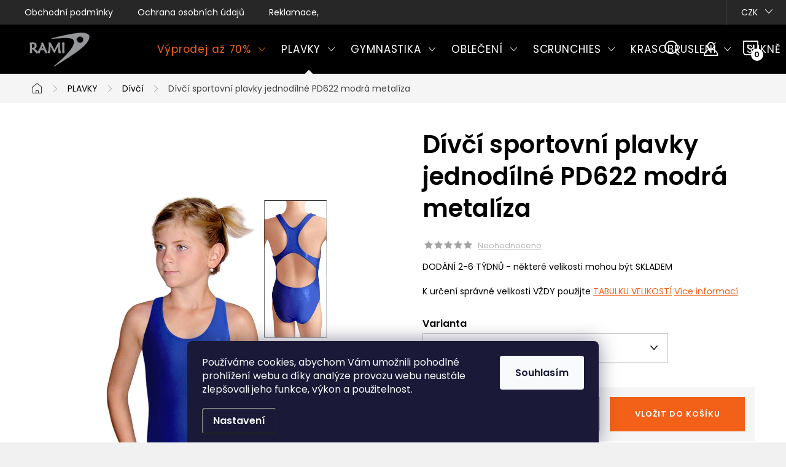

--- FILE ---
content_type: text/html; charset=utf-8
request_url: https://www.ramisport.cz/divci-sportovni-plavky-jednodilne-pd622-modra-metaliza/
body_size: 31568
content:
<!doctype html><html lang="cs" dir="ltr" class="header-background-light external-fonts-loaded"><head><meta charset="utf-8" /><meta name="viewport" content="width=device-width,initial-scale=1" /><title>Dívčí sportovní plavky jednodílné PD622 modrá metalíza - český výrobce  RAMISPORT</title><link rel="preconnect" href="https://cdn.myshoptet.com" /><link rel="dns-prefetch" href="https://cdn.myshoptet.com" /><link rel="preload" href="https://cdn.myshoptet.com/prj/dist/master/cms/libs/jquery/jquery-1.11.3.min.js" as="script" /><link href="https://cdn.myshoptet.com/prj/dist/master/cms/templates/frontend_templates/shared/css/font-face/nunito.css" rel="stylesheet"><script>
dataLayer = [];
dataLayer.push({'shoptet' : {
    "pageId": 677,
    "pageType": "productDetail",
    "currency": "CZK",
    "currencyInfo": {
        "decimalSeparator": ",",
        "exchangeRate": 1,
        "priceDecimalPlaces": 0,
        "symbol": "K\u010d",
        "symbolLeft": 0,
        "thousandSeparator": " "
    },
    "language": "cs",
    "projectId": 218175,
    "product": {
        "id": 69105,
        "guid": "1dda3202-32ed-11e9-beb1-002590dad85e",
        "hasVariants": true,
        "codes": [
            {
                "code": "PD622\/06M\/120"
            },
            {
                "code": "PD622\/06M\/130"
            },
            {
                "code": "PD622\/06M\/140"
            },
            {
                "code": "PD622\/06M\/150"
            },
            {
                "code": "PD622\/06M\/160"
            }
        ],
        "name": "D\u00edv\u010d\u00ed sportovn\u00ed plavky jednod\u00edln\u00e9 PD622 modr\u00e1 metal\u00edza",
        "appendix": "",
        "weight": 0,
        "manufacturerGuid": "1EF5332B34C76B3680A9DA0BA3DED3EE",
        "currentCategory": "Plavky | D\u00edv\u010d\u00ed plavky",
        "currentCategoryGuid": "d10b2a28-d7b4-11e0-9a5c-feab5ed617ed",
        "defaultCategory": "Plavky | D\u00edv\u010d\u00ed plavky",
        "defaultCategoryGuid": "d10b2a28-d7b4-11e0-9a5c-feab5ed617ed",
        "currency": "CZK",
        "priceWithVat": 711
    },
    "stocks": [
        {
            "id": "ext",
            "title": "Sklad",
            "isDeliveryPoint": 0,
            "visibleOnEshop": 1
        }
    ],
    "cartInfo": {
        "id": null,
        "freeShipping": false,
        "freeShippingFrom": 2000,
        "leftToFreeGift": {
            "formattedPrice": "0 K\u010d",
            "priceLeft": 0
        },
        "freeGift": false,
        "leftToFreeShipping": {
            "priceLeft": 2000,
            "dependOnRegion": 0,
            "formattedPrice": "2 000 K\u010d"
        },
        "discountCoupon": [],
        "getNoBillingShippingPrice": {
            "withoutVat": 0,
            "vat": 0,
            "withVat": 0
        },
        "cartItems": [],
        "taxMode": "ORDINARY"
    },
    "cart": [],
    "customer": {
        "priceRatio": 1,
        "priceListId": 1,
        "groupId": null,
        "registered": false,
        "mainAccount": false
    }
}});
dataLayer.push({'cookie_consent' : {
    "marketing": "denied",
    "analytics": "denied"
}});
document.addEventListener('DOMContentLoaded', function() {
    shoptet.consent.onAccept(function(agreements) {
        if (agreements.length == 0) {
            return;
        }
        dataLayer.push({
            'cookie_consent' : {
                'marketing' : (agreements.includes(shoptet.config.cookiesConsentOptPersonalisation)
                    ? 'granted' : 'denied'),
                'analytics': (agreements.includes(shoptet.config.cookiesConsentOptAnalytics)
                    ? 'granted' : 'denied')
            },
            'event': 'cookie_consent'
        });
    });
});
</script>
<meta property="og:type" content="website"><meta property="og:site_name" content="ramisport.cz"><meta property="og:url" content="https://www.ramisport.cz/divci-sportovni-plavky-jednodilne-pd622-modra-metaliza/"><meta property="og:title" content="Dívčí sportovní plavky jednodílné PD622 modrá metalíza - český výrobce  RAMISPORT"><meta name="author" content="RAMISPORT"><meta name="web_author" content="Shoptet.cz"><meta name="dcterms.rightsHolder" content="www.ramisport.cz"><meta name="robots" content="index,follow"><meta property="og:image" content="https://cdn.myshoptet.com/usr/www.ramisport.cz/user/shop/big/69105-1_divci-sportovni-plavky-jednodilne-pd622-modra-metaliza.jpg?6363c360"><meta property="og:description" content="Dívčí sportovní plavky jednodílné PD622 modrá metalíza. DODÁNÍ 2-6 TÝDNŮ - některé velikosti mohou být SKLADEMK určení správné velikosti VŽDY použijte TABULKU VELIKOSTÍ"><meta name="description" content="Dívčí sportovní plavky jednodílné PD622 modrá metalíza. DODÁNÍ 2-6 TÝDNŮ - některé velikosti mohou být SKLADEMK určení správné velikosti VŽDY použijte TABULKU VELIKOSTÍ"><meta property="product:price:amount" content="711"><meta property="product:price:currency" content="CZK"><style>:root {--color-primary: #48B4E3;--color-primary-h: 198;--color-primary-s: 73%;--color-primary-l: 59%;--color-primary-hover: #0286bf;--color-primary-hover-h: 198;--color-primary-hover-s: 98%;--color-primary-hover-l: 38%;--color-secondary: #F26117;--color-secondary-h: 20;--color-secondary-s: 89%;--color-secondary-l: 52%;--color-secondary-hover: #f47839;--color-secondary-hover-h: 20;--color-secondary-hover-s: 89%;--color-secondary-hover-l: 59%;--color-tertiary: #ffffff;--color-tertiary-h: 0;--color-tertiary-s: 0%;--color-tertiary-l: 100%;--color-tertiary-hover: #ffffff;--color-tertiary-hover-h: 0;--color-tertiary-hover-s: 0%;--color-tertiary-hover-l: 100%;--color-header-background: #ffffff;--template-font: "Nunito";--template-headings-font: "Nunito";--header-background-url: url("[data-uri]");--cookies-notice-background: #1A1937;--cookies-notice-color: #F8FAFB;--cookies-notice-button-hover: #f5f5f5;--cookies-notice-link-hover: #27263f;--templates-update-management-preview-mode-content: "Náhled aktualizací šablony je aktivní pro váš prohlížeč."}</style>
    <script>var shoptet = shoptet || {};</script>
    <script src="https://cdn.myshoptet.com/prj/dist/master/shop/dist/main-3g-header.js.05f199e7fd2450312de2.js"></script>
<!-- User include --><!-- service 1047(677) html code header -->
<link rel="stylesheet preload" href="https://use.typekit.net/nxv2roq.css">
<link href="https://cdn.myshoptet.com/prj/dist/master/shop/dist/font-shoptet-11.css.62c94c7785ff2cea73b2.css" rel="stylesheet preload">
<link type="text/css" href="https://cdn.myshoptet.com/usr/paxio.myshoptet.com/user/documents/Venus/style.css?v771103" rel="stylesheet preload" media="all" />
<link href="https://cdn.myshoptet.com/usr/paxio.myshoptet.com/user/documents/blank/ikony.css?v23" rel="stylesheet preload">
<link href="https://cdn.myshoptet.com/usr/paxio.myshoptet.com/user/documents/Venus/preklady.css?v15" rel="stylesheet preload">
<link rel="stylesheet preload" href="https://cdn.myshoptet.com/usr/paxio.myshoptet.com/user/documents/Venus/Slider/slick.css" />
<link rel="stylesheet preload" href="https://cdn.myshoptet.com/usr/paxio.myshoptet.com/user/documents/Venus/Slider/slick-theme.css?v3" />
<link rel="stylesheet preload" href="https://cdn.myshoptet.com/usr/paxio.myshoptet.com/user/documents/Venus/Slider/slick-classic.css?v5" />
<meta name="theme-color" content="#000" id="theme-color"/>
<!-- project html code header -->
<link href="https://fonts.googleapis.com/css2?family=Poppins:wght@400;600&display=swap" rel="stylesheet"> 
<style>
body, div, p, li, label, input, a, #carousel .extended-banner-title, #footer .custom-footer > div h4, .quantity .increase::before, .quantity .decrease::before, .box-categories > h4, #filters h4, .product-appendix, .advanced-order .h2, .p-price .price-final, h1, h2, h3, h4, h5, h6, .h1, .h2, .h3, .h4, .navigation-in > ul > li > a, .extended-banner-title, .fav-cat li > div a, .menu-helper > span, .p .name, .prices, .prices > div, .vote-initials, .vote-name, .news-item .text .title, .social-login-buttons-divider, .subcategories li a .text, .price-standard, .price-final, .price-additional, #productsAlternative::before, .benefitBanner__title, #variants::before, .variant-name, #ratingTab::before, .rate-wrapper .rate-average, .vote-form > form::before, #productDiscussion::before, .cart-table .main-link, .free-gift::before, .free-gift-name, .cart-table tr.related td::before, .cart-related-name, .price-primary, .payment-info b, .payment-shipping-price, .cart-item.cart-item-gift > div > strong, .id--15 .cart-table .p-name, .id--15 .cart-table .p-price, #search-group-categories .search-results-group-list ul li a, .empty-content-404::before, .obj-detail .p-name a, .klient-centrum.obj-detail .content td:last-child, .step-title, .empty-cart-boxes ul li a, .dklab_instagram_widget_heading > .text, .plugin-fixed-header__name, .fvDoplnek .fvDoplnek-produkt .fvDoplnek-text .price, .fvDoplnek-text .name, .hodnoceni-hp .autor, .navigation-in > ul li a, .blog-hp::before, .id--18 .row-summary dl dt:first-child, .id--18 .row-summary dl dd:nth-child(2), .hodnoceni::before {font-family: 'Poppins', sans-serif !important;}

.delivery-time > span::after {display: none !important;}
.delivery-time > span::before{content: ", Můžeme odeslat do: ";}
.id--9 .delivery-time {font-size: 0;}
.id--9 .delivery-time strong{font-size: 16px; color: #F26117;}
.id--9 .delivery-time::before{font-size: 16px;content: "Můžeme odeslat do: ";}
@media screen and (min-width: 1200px){
.navigation-in > ul > li > a {padding: 33px 12px;font-size: 17px;}
}
</style>






<style>
@media screen and (min-width: 1200px){
.type-index #header {position: relative !important;top: 0 !important;background-color: #000 !important;}
.type-index .top-navigation-bar {z-index: 2 !important;top: 0 !important;position: relative !important;background-color: #272727 !important;}
.one-column-body .carousel-inner > .item.carousel-link a::before, .one-column-body .carousel-inner > .item:not(.carousel-link)::before {display: none;}
}
</style>



<style>
@media screen and (min-width: 768px){
.navigation-in > ul > li.ext > ul > li > a{display: block;}
.navigation-in > ul > li.ext > ul > li > div{padding-left: 12px;}
.navigation-in > ul > li.ext > ul > li:not(.has-third-level) > div > a {margin-bottom: 0;line-height: 22px;height: 64px;display: flex;align-items: center;}
}
</style>



<style>
.site-name img {-webkit-filter: none; filter: none;}
</style>



<style>

.veltab { font-size: 1.1em; margin-bottom: 10px; clear: left; border: solid 1px #3071ba }
.velnadp { color: #5a3808; font-size: 0.9em; background-color: #e6f1fb; text-align: left; border: solid 1px #3071ba; padding-left: 3px }
.velnadp1 { color: white; background-color: #3071ba; text-align: center; border: solid 1px #3071ba }
.vel { font-size: 0.9em; text-align: center; padding-right: 0; padding-left: 0; width: 5em; height: 2em; border: solid 1px #3071ba }
.nadpis { font: bold ; font-size: 1.2em; !font-size: 1em; margin-top: 0.6em; margin-bottom: 0.6em }





/* zmena infoprouzku */
.site-msg.information {
background: #ffffff !important;
color: #F26117 !important;
font-size: 15px !important;
font-weight: 600;
}
.filter-section-boolean h4 span{font-size: 0;}
.filter-section-boolean h4 span::after{content: "Skladem a akce"; font-size: 16px;}
.flag.flag-new {background-color: #662708;}
.flag.flag-tip {background-color: #48B4E3;}
.flag.flag-discount, .flag.flag-action {background-color: #FF8147;}
.price-standard, .p-info-wrapper .price-standard {color: #FF8147;}
.slick-prev::before, .slick-next::before {font-weight: 600 !important;}
.navigation-in > ul > li.menu-item-781 > a{color: #F26117;}
.p-short-description > p {display: block;}

.ordering-process .msg.msg-error{position: fixed; top: 0; left: 0; background-color: rgba(0,0,0,0.7);width: 100%; height: 100%;padding: 0;border: 0;}
.ordering-process .msg.msg-error .container{background-color: #d9534f;position: fixed; top: 50%; left: 50%; transform: translate(-50%,-50%); width: 100%; max-width: 700px;text-align: center; padding: 40px; font-size: 20px;}
</style>

<meta name="google-site-verification" content="kJKpkmkgKuQUaIMIy12tMxNqH4HhRwD1C4A2Vw8Eco4" />


<script type="text/javascript">
    window.smartlook||(function(d) {
    var o=smartlook=function(){ o.api.push(arguments)},h=d.getElementsByTagName('head')[0];
    var c=d.createElement('script');o.api=new Array();c.async=true;c.type='text/javascript';
    c.charset='utf-8';c.src='https://rec.smartlook.com/recorder.js';h.appendChild(c);
    })(document);
    smartlook('init', 'baa6c16ea0fe5c494deffabf6dd0b1ade5d12bb2');
</script>


<script type="text/javascript">
    (function(c,l,a,r,i,t,y){
        c[a]=c[a]||function(){(c[a].q=c[a].q||[]).push(arguments)};
        t=l.createElement(r);t.async=1;t.src="https://www.clarity.ms/tag/"+i;
        y=l.getElementsByTagName(r)[0];y.parentNode.insertBefore(t,y);
    })(window, document, "clarity", "script", "cc3h0jkzmf");
</script>

<!-- /User include --><link rel="shortcut icon" href="/favicon.ico" type="image/x-icon" /><link rel="canonical" href="https://www.ramisport.cz/divci-sportovni-plavky-jednodilne-pd622-modra-metaliza/" />    <!-- Global site tag (gtag.js) - Google Analytics -->
    <script async src="https://www.googletagmanager.com/gtag/js?id=G-1W22HEP2SC"></script>
    <script>
        
        window.dataLayer = window.dataLayer || [];
        function gtag(){dataLayer.push(arguments);}
        

                    console.debug('default consent data');

            gtag('consent', 'default', {"ad_storage":"denied","analytics_storage":"denied","ad_user_data":"denied","ad_personalization":"denied","wait_for_update":500});
            dataLayer.push({
                'event': 'default_consent'
            });
        
        gtag('js', new Date());

                gtag('config', 'UA-122374737-1', { 'groups': "UA" });
        
                gtag('config', 'G-1W22HEP2SC', {"groups":"GA4","send_page_view":false,"content_group":"productDetail","currency":"CZK","page_language":"cs"});
        
                gtag('config', 'AW-737408254');
        
        
        
        
        
                    gtag('event', 'page_view', {"send_to":"GA4","page_language":"cs","content_group":"productDetail","currency":"CZK"});
        
                gtag('set', 'currency', 'CZK');

        gtag('event', 'view_item', {
            "send_to": "UA",
            "items": [
                {
                    "id": "PD622\/06M\/120",
                    "name": "D\u00edv\u010d\u00ed sportovn\u00ed plavky jednod\u00edln\u00e9 PD622 modr\u00e1 metal\u00edza",
                    "category": "Plavky \/ D\u00edv\u010d\u00ed plavky",
                                        "brand": "Ramisport",
                                                            "variant": "120",
                                        "price": 588
                }
            ]
        });
        
        
        
        
        
                    gtag('event', 'view_item', {"send_to":"GA4","page_language":"cs","content_group":"productDetail","value":588,"currency":"CZK","items":[{"item_id":"PD622\/06M\/120","item_name":"D\u00edv\u010d\u00ed sportovn\u00ed plavky jednod\u00edln\u00e9 PD622 modr\u00e1 metal\u00edza","item_brand":"Ramisport","item_category":"Plavky","item_category2":"D\u00edv\u010d\u00ed plavky","item_variant":"PD622\/06M\/120~120","price":588,"quantity":1,"index":0}]});
        
        
        
        
        
        
        
        document.addEventListener('DOMContentLoaded', function() {
            if (typeof shoptet.tracking !== 'undefined') {
                for (var id in shoptet.tracking.bannersList) {
                    gtag('event', 'view_promotion', {
                        "send_to": "UA",
                        "promotions": [
                            {
                                "id": shoptet.tracking.bannersList[id].id,
                                "name": shoptet.tracking.bannersList[id].name,
                                "position": shoptet.tracking.bannersList[id].position
                            }
                        ]
                    });
                }
            }

            shoptet.consent.onAccept(function(agreements) {
                if (agreements.length !== 0) {
                    console.debug('gtag consent accept');
                    var gtagConsentPayload =  {
                        'ad_storage': agreements.includes(shoptet.config.cookiesConsentOptPersonalisation)
                            ? 'granted' : 'denied',
                        'analytics_storage': agreements.includes(shoptet.config.cookiesConsentOptAnalytics)
                            ? 'granted' : 'denied',
                                                                                                'ad_user_data': agreements.includes(shoptet.config.cookiesConsentOptPersonalisation)
                            ? 'granted' : 'denied',
                        'ad_personalization': agreements.includes(shoptet.config.cookiesConsentOptPersonalisation)
                            ? 'granted' : 'denied',
                        };
                    console.debug('update consent data', gtagConsentPayload);
                    gtag('consent', 'update', gtagConsentPayload);
                    dataLayer.push(
                        { 'event': 'update_consent' }
                    );
                }
            });
        });
    </script>
</head><body class="desktop id-677 in-divci-plavky template-11 type-product type-detail one-column-body columns-4 blank-mode blank-mode-css ums_forms_redesign--off ums_a11y_category_page--on ums_discussion_rating_forms--off ums_flags_display_unification--on ums_a11y_login--on mobile-header-version-1">
        <div id="fb-root"></div>
        <script>
            window.fbAsyncInit = function() {
                FB.init({
//                    appId            : 'your-app-id',
                    autoLogAppEvents : true,
                    xfbml            : true,
                    version          : 'v19.0'
                });
            };
        </script>
        <script async defer crossorigin="anonymous" src="https://connect.facebook.net/cs_CZ/sdk.js"></script>    <div class="siteCookies siteCookies--bottom siteCookies--dark js-siteCookies" role="dialog" data-testid="cookiesPopup" data-nosnippet>
        <div class="siteCookies__form">
            <div class="siteCookies__content">
                <div class="siteCookies__text">
                    <p>Používáme cookies, abychom Vám umožnili pohodlné prohlížení webu a díky analýze provozu webu neustále zlepšovali jeho funkce, výkon a použitelnost.</p>
                </div>
                <p class="siteCookies__links">
                    <button class="siteCookies__link js-cookies-settings" aria-label="Nastavení cookies" data-testid="cookiesSettings">Nastavení</button>
                </p>
            </div>
            <div class="siteCookies__buttonWrap">
                                <button class="siteCookies__button js-cookiesConsentSubmit" value="all" aria-label="Přijmout cookies" data-testid="buttonCookiesAccept">Souhlasím</button>
            </div>
        </div>
        <script>
            document.addEventListener("DOMContentLoaded", () => {
                const siteCookies = document.querySelector('.js-siteCookies');
                document.addEventListener("scroll", shoptet.common.throttle(() => {
                    const st = document.documentElement.scrollTop;
                    if (st > 1) {
                        siteCookies.classList.add('siteCookies--scrolled');
                    } else {
                        siteCookies.classList.remove('siteCookies--scrolled');
                    }
                }, 100));
            });
        </script>
    </div>
<a href="#content" class="skip-link sr-only">Přejít na obsah</a><div class="overall-wrapper"><div class="user-action"><div class="container">
    <div class="user-action-in">
                    <div id="login" class="user-action-login popup-widget login-widget" role="dialog" aria-labelledby="loginHeading">
        <div class="popup-widget-inner">
                            <h2 id="loginHeading">Přihlášení k vašemu účtu</h2><div id="customerLogin"><form action="/action/Customer/Login/" method="post" id="formLoginIncluded" class="csrf-enabled formLogin" data-testid="formLogin"><input type="hidden" name="referer" value="" /><div class="form-group"><div class="input-wrapper email js-validated-element-wrapper no-label"><input type="email" name="email" class="form-control" autofocus placeholder="E-mailová adresa (např. jan@novak.cz)" data-testid="inputEmail" autocomplete="email" required /></div></div><div class="form-group"><div class="input-wrapper password js-validated-element-wrapper no-label"><input type="password" name="password" class="form-control" placeholder="Heslo" data-testid="inputPassword" autocomplete="current-password" required /><span class="no-display">Nemůžete vyplnit toto pole</span><input type="text" name="surname" value="" class="no-display" /></div></div><div class="form-group"><div class="login-wrapper"><button type="submit" class="btn btn-secondary btn-text btn-login" data-testid="buttonSubmit">Přihlásit se</button><div class="password-helper"><a href="/registrace/" data-testid="signup" rel="nofollow">Nová registrace</a><a href="/klient/zapomenute-heslo/" rel="nofollow">Zapomenuté heslo</a></div></div></div></form>
</div>                    </div>
    </div>

                            <div id="cart-widget" class="user-action-cart popup-widget cart-widget loader-wrapper" data-testid="popupCartWidget" role="dialog" aria-hidden="true">
    <div class="popup-widget-inner cart-widget-inner place-cart-here">
        <div class="loader-overlay">
            <div class="loader"></div>
        </div>
    </div>

    <div class="cart-widget-button">
        <a href="/kosik/" class="btn btn-conversion" id="continue-order-button" rel="nofollow" data-testid="buttonNextStep">Pokračovat do košíku</a>
    </div>
</div>
            </div>
</div>
</div><div class="top-navigation-bar" data-testid="topNavigationBar">

    <div class="container">

        <div class="top-navigation-contacts">
            <strong>Zákaznická podpora:</strong><a href="mailto:ramisport@ramisport.cz" class="project-email" data-testid="contactboxEmail"><span>ramisport@ramisport.cz</span></a>        </div>

                            <div class="top-navigation-menu">
                <div class="top-navigation-menu-trigger"></div>
                <ul class="top-navigation-bar-menu">
                                            <li class="top-navigation-menu-item-39">
                            <a href="/obchodni-podminky/">Obchodní podmínky</a>
                        </li>
                                            <li class="top-navigation-menu-item-907">
                            <a href="/podminky-ochrany-osobnich-udaju/">Ochrana osobních údajů</a>
                        </li>
                                            <li class="top-navigation-menu-item-27">
                            <a href="/reklamace--vymeny-a-vraceni-zbozi/">Reklamace, výměny a vrácení zboží</a>
                        </li>
                                    </ul>
                <ul class="top-navigation-bar-menu-helper"></ul>
            </div>
        
        <div class="top-navigation-tools top-navigation-tools--language">
            <div class="responsive-tools">
                <a href="#" class="toggle-window" data-target="search" aria-label="Hledat" data-testid="linkSearchIcon"></a>
                                                            <a href="#" class="toggle-window" data-target="login"></a>
                                                    <a href="#" class="toggle-window" data-target="navigation" aria-label="Menu" data-testid="hamburgerMenu"></a>
            </div>
                <div class="dropdown">
        <span>Ceny v:</span>
        <button id="topNavigationDropdown" type="button" data-toggle="dropdown" aria-haspopup="true" aria-expanded="false">
            CZK
            <span class="caret"></span>
        </button>
        <ul class="dropdown-menu" aria-labelledby="topNavigationDropdown"><li><a href="/action/Currency/changeCurrency/?currencyCode=CZK" rel="nofollow">CZK</a></li><li><a href="/action/Currency/changeCurrency/?currencyCode=EUR" rel="nofollow">EUR</a></li></ul>
    </div>
            <button class="top-nav-button top-nav-button-login toggle-window" type="button" data-target="login" aria-haspopup="dialog" aria-controls="login" aria-expanded="false" data-testid="signin"><span>Přihlášení</span></button>        </div>

    </div>

</div>
<header id="header"><div class="container navigation-wrapper">
    <div class="header-top">
        <div class="site-name-wrapper">
            <div class="site-name"><a href="/" data-testid="linkWebsiteLogo"><img src="https://cdn.myshoptet.com/usr/www.ramisport.cz/user/logos/logo-__er2.jpg" alt="RAMISPORT" fetchpriority="low" /></a></div>        </div>
        <div class="search" itemscope itemtype="https://schema.org/WebSite">
            <meta itemprop="headline" content="Dívčí plavky"/><meta itemprop="url" content="https://www.ramisport.cz"/><meta itemprop="text" content="Dívčí sportovní plavky jednodílné PD622 modrá metalíza. DODÁNÍ 2-6 TÝDNŮ - některé velikosti mohou být SKLADEMK určení správné velikosti VŽDY použijte TABULKU VELIKOSTÍ"/>            <form action="/action/ProductSearch/prepareString/" method="post"
    id="formSearchForm" class="search-form compact-form js-search-main"
    itemprop="potentialAction" itemscope itemtype="https://schema.org/SearchAction" data-testid="searchForm">
    <fieldset>
        <meta itemprop="target"
            content="https://www.ramisport.cz/vyhledavani/?string={string}"/>
        <input type="hidden" name="language" value="cs"/>
        
            
<input
    type="search"
    name="string"
        class="query-input form-control search-input js-search-input"
    placeholder="Napište, co hledáte"
    autocomplete="off"
    required
    itemprop="query-input"
    aria-label="Vyhledávání"
    data-testid="searchInput"
>
            <button type="submit" class="btn btn-default" data-testid="searchBtn">Hledat</button>
        
    </fieldset>
</form>
        </div>
        <div class="navigation-buttons">
                
    <a href="/kosik/" class="btn btn-icon toggle-window cart-count" data-target="cart" data-hover="true" data-redirect="true" data-testid="headerCart" rel="nofollow" aria-haspopup="dialog" aria-expanded="false" aria-controls="cart-widget">
        
                <span class="sr-only">Nákupní košík</span>
        
            <span class="cart-price visible-lg-inline-block" data-testid="headerCartPrice">
                                    Prázdný košík                            </span>
        
    
            </a>
        </div>
    </div>
    <nav id="navigation" aria-label="Hlavní menu" data-collapsible="true"><div class="navigation-in menu"><ul class="menu-level-1" role="menubar" data-testid="headerMenuItems"><li class="menu-item-781 ext" role="none"><a href="/vyprodej/" data-testid="headerMenuItem" role="menuitem" aria-haspopup="true" aria-expanded="false"><b>Výprodej až 70%</b><span class="submenu-arrow"></span></a><ul class="menu-level-2" aria-label="Výprodej až 70%" tabindex="-1" role="menu"><li class="menu-item-877" role="none"><a href="/plavky-vyprodej/" class="menu-image" data-testid="headerMenuItem" tabindex="-1" aria-hidden="true"><img src="data:image/svg+xml,%3Csvg%20width%3D%22140%22%20height%3D%22100%22%20xmlns%3D%22http%3A%2F%2Fwww.w3.org%2F2000%2Fsvg%22%3E%3C%2Fsvg%3E" alt="" aria-hidden="true" width="140" height="100"  data-src="https://cdn.myshoptet.com/usr/www.ramisport.cz/user/categories/thumb/pljedn-1.jpg" fetchpriority="low" /></a><div><a href="/plavky-vyprodej/" data-testid="headerMenuItem" role="menuitem"><span>Plavky</span></a>
                        </div></li><li class="menu-item-853" role="none"><a href="/gymnasticke-obleceni-vyprodej/" class="menu-image" data-testid="headerMenuItem" tabindex="-1" aria-hidden="true"><img src="data:image/svg+xml,%3Csvg%20width%3D%22140%22%20height%3D%22100%22%20xmlns%3D%22http%3A%2F%2Fwww.w3.org%2F2000%2Fsvg%22%3E%3C%2Fsvg%3E" alt="" aria-hidden="true" width="140" height="100"  data-src="https://cdn.myshoptet.com/usr/www.ramisport.cz/user/categories/thumb/dlruk-1.jpg" fetchpriority="low" /></a><div><a href="/gymnasticke-obleceni-vyprodej/" data-testid="headerMenuItem" role="menuitem"><span>Gymnastika</span></a>
                        </div></li><li class="menu-item-856" role="none"><a href="/dresy-na-moderni-gymnastiku-vyprodej/" class="menu-image" data-testid="headerMenuItem" tabindex="-1" aria-hidden="true"><img src="data:image/svg+xml,%3Csvg%20width%3D%22140%22%20height%3D%22100%22%20xmlns%3D%22http%3A%2F%2Fwww.w3.org%2F2000%2Fsvg%22%3E%3C%2Fsvg%3E" alt="" aria-hidden="true" width="140" height="100"  data-src="https://cdn.myshoptet.com/usr/www.ramisport.cz/user/categories/thumb/moder-1.jpg" fetchpriority="low" /></a><div><a href="/dresy-na-moderni-gymnastiku-vyprodej/" data-testid="headerMenuItem" role="menuitem"><span>Moderní gymnastika</span></a>
                        </div></li><li class="menu-item-859" role="none"><a href="/obleceni-na-krasobrusleni-vyprodej/" class="menu-image" data-testid="headerMenuItem" tabindex="-1" aria-hidden="true"><img src="data:image/svg+xml,%3Csvg%20width%3D%22140%22%20height%3D%22100%22%20xmlns%3D%22http%3A%2F%2Fwww.w3.org%2F2000%2Fsvg%22%3E%3C%2Fsvg%3E" alt="" aria-hidden="true" width="140" height="100"  data-src="https://cdn.myshoptet.com/usr/www.ramisport.cz/user/categories/thumb/kras.jpg" fetchpriority="low" /></a><div><a href="/obleceni-na-krasobrusleni-vyprodej/" data-testid="headerMenuItem" role="menuitem"><span>Krasobruslení</span></a>
                        </div></li><li class="menu-item-862" role="none"><a href="/sportovni-a-tanecni-sukne-vyprodej/" class="menu-image" data-testid="headerMenuItem" tabindex="-1" aria-hidden="true"><img src="data:image/svg+xml,%3Csvg%20width%3D%22140%22%20height%3D%22100%22%20xmlns%3D%22http%3A%2F%2Fwww.w3.org%2F2000%2Fsvg%22%3E%3C%2Fsvg%3E" alt="" aria-hidden="true" width="140" height="100"  data-src="https://cdn.myshoptet.com/usr/www.ramisport.cz/user/categories/thumb/sukkal.jpg" fetchpriority="low" /></a><div><a href="/sportovni-a-tanecni-sukne-vyprodej/" data-testid="headerMenuItem" role="menuitem"><span>Sukně</span></a>
                        </div></li></ul></li>
<li class="menu-item-673 ext" role="none"><a href="/plavky/" data-testid="headerMenuItem" role="menuitem" aria-haspopup="true" aria-expanded="false"><b>PLAVKY</b><span class="submenu-arrow"></span></a><ul class="menu-level-2" aria-label="PLAVKY" tabindex="-1" role="menu"><li class="menu-item-675" role="none"><a href="/damske-plavky-jednodilne/" class="menu-image" data-testid="headerMenuItem" tabindex="-1" aria-hidden="true"><img src="data:image/svg+xml,%3Csvg%20width%3D%22140%22%20height%3D%22100%22%20xmlns%3D%22http%3A%2F%2Fwww.w3.org%2F2000%2Fsvg%22%3E%3C%2Fsvg%3E" alt="" aria-hidden="true" width="140" height="100"  data-src="https://cdn.myshoptet.com/usr/www.ramisport.cz/user/categories/thumb/pljedn.jpg" fetchpriority="low" /></a><div><a href="/damske-plavky-jednodilne/" data-testid="headerMenuItem" role="menuitem"><span>Dámské jednodílné</span></a>
                        </div></li><li class="menu-item-808" role="none"><a href="/damske-plavky-dvoudilne/" class="menu-image" data-testid="headerMenuItem" tabindex="-1" aria-hidden="true"><img src="data:image/svg+xml,%3Csvg%20width%3D%22140%22%20height%3D%22100%22%20xmlns%3D%22http%3A%2F%2Fwww.w3.org%2F2000%2Fsvg%22%3E%3C%2Fsvg%3E" alt="" aria-hidden="true" width="140" height="100"  data-src="https://cdn.myshoptet.com/usr/www.ramisport.cz/user/categories/thumb/pldvou.jpg" fetchpriority="low" /></a><div><a href="/damske-plavky-dvoudilne/" data-testid="headerMenuItem" role="menuitem"><span>Dámské dvoudílné</span></a>
                        </div></li><li class="menu-item-676" role="none"><a href="/panske-plavky/" class="menu-image" data-testid="headerMenuItem" tabindex="-1" aria-hidden="true"><img src="data:image/svg+xml,%3Csvg%20width%3D%22140%22%20height%3D%22100%22%20xmlns%3D%22http%3A%2F%2Fwww.w3.org%2F2000%2Fsvg%22%3E%3C%2Fsvg%3E" alt="" aria-hidden="true" width="140" height="100"  data-src="https://cdn.myshoptet.com/usr/www.ramisport.cz/user/categories/thumb/plpan.jpg" fetchpriority="low" /></a><div><a href="/panske-plavky/" data-testid="headerMenuItem" role="menuitem"><span>Pánské</span></a>
                        </div></li><li class="menu-item-677 active" role="none"><a href="/divci-plavky/" class="menu-image" data-testid="headerMenuItem" tabindex="-1" aria-hidden="true"><img src="data:image/svg+xml,%3Csvg%20width%3D%22140%22%20height%3D%22100%22%20xmlns%3D%22http%3A%2F%2Fwww.w3.org%2F2000%2Fsvg%22%3E%3C%2Fsvg%3E" alt="" aria-hidden="true" width="140" height="100"  data-src="https://cdn.myshoptet.com/usr/www.ramisport.cz/user/categories/thumb/pldiv.jpg" fetchpriority="low" /></a><div><a href="/divci-plavky/" data-testid="headerMenuItem" role="menuitem"><span>Dívčí</span></a>
                        </div></li><li class="menu-item-787" role="none"><a href="/chlapecke-plavky/" class="menu-image" data-testid="headerMenuItem" tabindex="-1" aria-hidden="true"><img src="data:image/svg+xml,%3Csvg%20width%3D%22140%22%20height%3D%22100%22%20xmlns%3D%22http%3A%2F%2Fwww.w3.org%2F2000%2Fsvg%22%3E%3C%2Fsvg%3E" alt="" aria-hidden="true" width="140" height="100"  data-src="https://cdn.myshoptet.com/usr/www.ramisport.cz/user/categories/thumb/plchl.jpg" fetchpriority="low" /></a><div><a href="/chlapecke-plavky/" data-testid="headerMenuItem" role="menuitem"><span>Chlapecké</span></a>
                        </div></li></ul></li>
<li class="menu-item-683 ext" role="none"><a href="/gymnasticke-obleceni/" data-testid="headerMenuItem" role="menuitem" aria-haspopup="true" aria-expanded="false"><b>GYMNASTIKA</b><span class="submenu-arrow"></span></a><ul class="menu-level-2" aria-label="GYMNASTIKA" tabindex="-1" role="menu"><li class="menu-item-684" role="none"><a href="/gymnasticke-dresy-s-dlouhym-rukavem/" class="menu-image" data-testid="headerMenuItem" tabindex="-1" aria-hidden="true"><img src="data:image/svg+xml,%3Csvg%20width%3D%22140%22%20height%3D%22100%22%20xmlns%3D%22http%3A%2F%2Fwww.w3.org%2F2000%2Fsvg%22%3E%3C%2Fsvg%3E" alt="" aria-hidden="true" width="140" height="100"  data-src="https://cdn.myshoptet.com/usr/www.ramisport.cz/user/categories/thumb/dlruk.jpg" fetchpriority="low" /></a><div><a href="/gymnasticke-dresy-s-dlouhym-rukavem/" data-testid="headerMenuItem" role="menuitem"><span>Dresy s dlouhým rukávem</span></a>
                        </div></li><li class="menu-item-685" role="none"><a href="/gymnasticke-dresy-s-kratkym-rukavem/" class="menu-image" data-testid="headerMenuItem" tabindex="-1" aria-hidden="true"><img src="data:image/svg+xml,%3Csvg%20width%3D%22140%22%20height%3D%22100%22%20xmlns%3D%22http%3A%2F%2Fwww.w3.org%2F2000%2Fsvg%22%3E%3C%2Fsvg%3E" alt="" aria-hidden="true" width="140" height="100"  data-src="https://cdn.myshoptet.com/usr/www.ramisport.cz/user/categories/thumb/krruk.jpg" fetchpriority="low" /></a><div><a href="/gymnasticke-dresy-s-kratkym-rukavem/" data-testid="headerMenuItem" role="menuitem"><span>Dresy s krátkým rukávem</span></a>
                        </div></li><li class="menu-item-814" role="none"><a href="/gymnasticke-dresy-bez-rukavu/" class="menu-image" data-testid="headerMenuItem" tabindex="-1" aria-hidden="true"><img src="data:image/svg+xml,%3Csvg%20width%3D%22140%22%20height%3D%22100%22%20xmlns%3D%22http%3A%2F%2Fwww.w3.org%2F2000%2Fsvg%22%3E%3C%2Fsvg%3E" alt="" aria-hidden="true" width="140" height="100"  data-src="https://cdn.myshoptet.com/usr/www.ramisport.cz/user/categories/thumb/bezruk.jpg" fetchpriority="low" /></a><div><a href="/gymnasticke-dresy-bez-rukavu/" data-testid="headerMenuItem" role="menuitem"><span>Dresy bez rukávů</span></a>
                        </div></li><li class="menu-item-817" role="none"><a href="/chlapecke-a-panske-gymnasticke-dresy--sortky-a-sponovky/" class="menu-image" data-testid="headerMenuItem" tabindex="-1" aria-hidden="true"><img src="data:image/svg+xml,%3Csvg%20width%3D%22140%22%20height%3D%22100%22%20xmlns%3D%22http%3A%2F%2Fwww.w3.org%2F2000%2Fsvg%22%3E%3C%2Fsvg%3E" alt="" aria-hidden="true" width="140" height="100"  data-src="https://cdn.myshoptet.com/usr/www.ramisport.cz/user/categories/thumb/chlap.jpg" fetchpriority="low" /></a><div><a href="/chlapecke-a-panske-gymnasticke-dresy--sortky-a-sponovky/" data-testid="headerMenuItem" role="menuitem"><span>Chlapecké a pánské</span></a>
                        </div></li><li class="menu-item-895" role="none"><a href="/dresy-na-moderni-gymnastiku/" class="menu-image" data-testid="headerMenuItem" tabindex="-1" aria-hidden="true"><img src="data:image/svg+xml,%3Csvg%20width%3D%22140%22%20height%3D%22100%22%20xmlns%3D%22http%3A%2F%2Fwww.w3.org%2F2000%2Fsvg%22%3E%3C%2Fsvg%3E" alt="" aria-hidden="true" width="140" height="100"  data-src="https://cdn.myshoptet.com/usr/www.ramisport.cz/user/categories/thumb/moder.jpg" fetchpriority="low" /></a><div><a href="/dresy-na-moderni-gymnastiku/" data-testid="headerMenuItem" role="menuitem"><span>Dresy na moderní gymnastiku</span></a>
                        </div></li><li class="menu-item-820" role="none"><a href="/sportovni-topy--tilka-a-tricka/" class="menu-image" data-testid="headerMenuItem" tabindex="-1" aria-hidden="true"><img src="data:image/svg+xml,%3Csvg%20width%3D%22140%22%20height%3D%22100%22%20xmlns%3D%22http%3A%2F%2Fwww.w3.org%2F2000%2Fsvg%22%3E%3C%2Fsvg%3E" alt="" aria-hidden="true" width="140" height="100"  data-src="https://cdn.myshoptet.com/usr/www.ramisport.cz/user/categories/thumb/top.jpg" fetchpriority="low" /></a><div><a href="/sportovni-topy--tilka-a-tricka/" data-testid="headerMenuItem" role="menuitem"><span>Topy, tílka a trička</span></a>
                        </div></li><li class="menu-item-823" role="none"><a href="/sportovni-leginy-a-kratasy/" class="menu-image" data-testid="headerMenuItem" tabindex="-1" aria-hidden="true"><img src="data:image/svg+xml,%3Csvg%20width%3D%22140%22%20height%3D%22100%22%20xmlns%3D%22http%3A%2F%2Fwww.w3.org%2F2000%2Fsvg%22%3E%3C%2Fsvg%3E" alt="" aria-hidden="true" width="140" height="100"  data-src="https://cdn.myshoptet.com/usr/www.ramisport.cz/user/categories/thumb/leginy.jpg" fetchpriority="low" /></a><div><a href="/sportovni-leginy-a-kratasy/" data-testid="headerMenuItem" role="menuitem"><span>Kraťasy a legíny</span></a>
                        </div></li><li class="menu-item-826 has-third-level" role="none"><a href="/gumicky-do-vlasu/" class="menu-image" data-testid="headerMenuItem" tabindex="-1" aria-hidden="true"><img src="data:image/svg+xml,%3Csvg%20width%3D%22140%22%20height%3D%22100%22%20xmlns%3D%22http%3A%2F%2Fwww.w3.org%2F2000%2Fsvg%22%3E%3C%2Fsvg%3E" alt="" aria-hidden="true" width="140" height="100"  data-src="https://cdn.myshoptet.com/usr/www.ramisport.cz/user/categories/thumb/gum.jpg" fetchpriority="low" /></a><div><a href="/gumicky-do-vlasu/" data-testid="headerMenuItem" role="menuitem"><span>Gumičky do vlasů</span></a>
                                                    <ul class="menu-level-3" role="menu">
                                                                    <li class="menu-item-3021" role="none">
                                        <a href="/sety-gumicek/" data-testid="headerMenuItem" role="menuitem">
                                            Sety gumiček</a>                                    </li>
                                                            </ul>
                        </div></li></ul></li>
<li class="menu-item-2694 ext" role="none"><a href="/sportovni-obleceni/" data-testid="headerMenuItem" role="menuitem" aria-haspopup="true" aria-expanded="false"><b>OBLEČENÍ</b><span class="submenu-arrow"></span></a><ul class="menu-level-2" aria-label="OBLEČENÍ" tabindex="-1" role="menu"><li class="menu-item-2709" role="none"><a href="/damske-sportovni-a-fitness-crop-topy-sportovni-podprsenky/" class="menu-image" data-testid="headerMenuItem" tabindex="-1" aria-hidden="true"><img src="data:image/svg+xml,%3Csvg%20width%3D%22140%22%20height%3D%22100%22%20xmlns%3D%22http%3A%2F%2Fwww.w3.org%2F2000%2Fsvg%22%3E%3C%2Fsvg%3E" alt="" aria-hidden="true" width="140" height="100"  data-src="https://cdn.myshoptet.com/usr/www.ramisport.cz/user/categories/thumb/top-1.jpg" fetchpriority="low" /></a><div><a href="/damske-sportovni-a-fitness-crop-topy-sportovni-podprsenky/" data-testid="headerMenuItem" role="menuitem"><span>Dámské sportovní topy - podprsenky</span></a>
                        </div></li><li class="menu-item-2739" role="none"><a href="/damska-sportovni-a-fitness-tilka-tank-topy/" class="menu-image" data-testid="headerMenuItem" tabindex="-1" aria-hidden="true"><img src="data:image/svg+xml,%3Csvg%20width%3D%22140%22%20height%3D%22100%22%20xmlns%3D%22http%3A%2F%2Fwww.w3.org%2F2000%2Fsvg%22%3E%3C%2Fsvg%3E" alt="" aria-hidden="true" width="140" height="100"  data-src="https://cdn.myshoptet.com/usr/www.ramisport.cz/user/categories/thumb/tilk.jpg" fetchpriority="low" /></a><div><a href="/damska-sportovni-a-fitness-tilka-tank-topy/" data-testid="headerMenuItem" role="menuitem"><span>Dámská sportovní tílka</span></a>
                        </div></li><li class="menu-item-2736" role="none"><a href="/damska-sportovni-a-funkcni-tricka/" class="menu-image" data-testid="headerMenuItem" tabindex="-1" aria-hidden="true"><img src="data:image/svg+xml,%3Csvg%20width%3D%22140%22%20height%3D%22100%22%20xmlns%3D%22http%3A%2F%2Fwww.w3.org%2F2000%2Fsvg%22%3E%3C%2Fsvg%3E" alt="" aria-hidden="true" width="140" height="100"  data-src="https://cdn.myshoptet.com/usr/www.ramisport.cz/user/categories/thumb/trik.jpg" fetchpriority="low" /></a><div><a href="/damska-sportovni-a-funkcni-tricka/" data-testid="headerMenuItem" role="menuitem"><span>Dámská sportovní trička</span></a>
                        </div></li><li class="menu-item-2718" role="none"><a href="/damske-sportovni-a-fitness-kratasy/" class="menu-image" data-testid="headerMenuItem" tabindex="-1" aria-hidden="true"><img src="data:image/svg+xml,%3Csvg%20width%3D%22140%22%20height%3D%22100%22%20xmlns%3D%22http%3A%2F%2Fwww.w3.org%2F2000%2Fsvg%22%3E%3C%2Fsvg%3E" alt="" aria-hidden="true" width="140" height="100"  data-src="https://cdn.myshoptet.com/usr/www.ramisport.cz/user/categories/thumb/plpan-1.jpg" fetchpriority="low" /></a><div><a href="/damske-sportovni-a-fitness-kratasy/" data-testid="headerMenuItem" role="menuitem"><span>Dámské sportovní kraťasy</span></a>
                        </div></li><li class="menu-item-2703" role="none"><a href="/damske-sportovni-a-fitness-leginy-2/" class="menu-image" data-testid="headerMenuItem" tabindex="-1" aria-hidden="true"><img src="data:image/svg+xml,%3Csvg%20width%3D%22140%22%20height%3D%22100%22%20xmlns%3D%22http%3A%2F%2Fwww.w3.org%2F2000%2Fsvg%22%3E%3C%2Fsvg%3E" alt="" aria-hidden="true" width="140" height="100"  data-src="https://cdn.myshoptet.com/usr/www.ramisport.cz/user/categories/thumb/leginy-2.jpg" fetchpriority="low" /></a><div><a href="/damske-sportovni-a-fitness-leginy-2/" data-testid="headerMenuItem" role="menuitem"><span>Dámské sportovní legíny</span></a>
                        </div></li><li class="menu-item-2733" role="none"><a href="/divci-sportovni-a-fitness-crop-topy-sportovni-podprsenky/" class="menu-image" data-testid="headerMenuItem" tabindex="-1" aria-hidden="true"><img src="data:image/svg+xml,%3Csvg%20width%3D%22140%22%20height%3D%22100%22%20xmlns%3D%22http%3A%2F%2Fwww.w3.org%2F2000%2Fsvg%22%3E%3C%2Fsvg%3E" alt="" aria-hidden="true" width="140" height="100"  data-src="https://cdn.myshoptet.com/usr/www.ramisport.cz/user/categories/thumb/top-2.jpg" fetchpriority="low" /></a><div><a href="/divci-sportovni-a-fitness-crop-topy-sportovni-podprsenky/" data-testid="headerMenuItem" role="menuitem"><span>Dívčí sportovní topy - podprsenky</span></a>
                        </div></li><li class="menu-item-2715" role="none"><a href="/divci-sportovni-a-fitness-tilka-tank-topy/" class="menu-image" data-testid="headerMenuItem" tabindex="-1" aria-hidden="true"><img src="data:image/svg+xml,%3Csvg%20width%3D%22140%22%20height%3D%22100%22%20xmlns%3D%22http%3A%2F%2Fwww.w3.org%2F2000%2Fsvg%22%3E%3C%2Fsvg%3E" alt="" aria-hidden="true" width="140" height="100"  data-src="https://cdn.myshoptet.com/usr/www.ramisport.cz/user/categories/thumb/tilk-1.jpg" fetchpriority="low" /></a><div><a href="/divci-sportovni-a-fitness-tilka-tank-topy/" data-testid="headerMenuItem" role="menuitem"><span>Dívčí sportovní tílka</span></a>
                        </div></li><li class="menu-item-2742" role="none"><a href="/divci-sportovni-a-funkcni-tricka/" class="menu-image" data-testid="headerMenuItem" tabindex="-1" aria-hidden="true"><img src="data:image/svg+xml,%3Csvg%20width%3D%22140%22%20height%3D%22100%22%20xmlns%3D%22http%3A%2F%2Fwww.w3.org%2F2000%2Fsvg%22%3E%3C%2Fsvg%3E" alt="" aria-hidden="true" width="140" height="100"  data-src="https://cdn.myshoptet.com/usr/www.ramisport.cz/user/categories/thumb/trik-1.jpg" fetchpriority="low" /></a><div><a href="/divci-sportovni-a-funkcni-tricka/" data-testid="headerMenuItem" role="menuitem"><span>Dívčí sportovní trička</span></a>
                        </div></li><li class="menu-item-2721" role="none"><a href="/divci-sportovni-a-fitness-kratasy/" class="menu-image" data-testid="headerMenuItem" tabindex="-1" aria-hidden="true"><img src="data:image/svg+xml,%3Csvg%20width%3D%22140%22%20height%3D%22100%22%20xmlns%3D%22http%3A%2F%2Fwww.w3.org%2F2000%2Fsvg%22%3E%3C%2Fsvg%3E" alt="" aria-hidden="true" width="140" height="100"  data-src="https://cdn.myshoptet.com/usr/www.ramisport.cz/user/categories/thumb/plpan-2.jpg" fetchpriority="low" /></a><div><a href="/divci-sportovni-a-fitness-kratasy/" data-testid="headerMenuItem" role="menuitem"><span>Dívčí sportovní kraťasy</span></a>
                        </div></li><li class="menu-item-2724" role="none"><a href="/divci-sportovni-a-fitness-leginy/" class="menu-image" data-testid="headerMenuItem" tabindex="-1" aria-hidden="true"><img src="data:image/svg+xml,%3Csvg%20width%3D%22140%22%20height%3D%22100%22%20xmlns%3D%22http%3A%2F%2Fwww.w3.org%2F2000%2Fsvg%22%3E%3C%2Fsvg%3E" alt="" aria-hidden="true" width="140" height="100"  data-src="https://cdn.myshoptet.com/usr/www.ramisport.cz/user/categories/thumb/leginy-3.jpg" fetchpriority="low" /></a><div><a href="/divci-sportovni-a-fitness-leginy/" data-testid="headerMenuItem" role="menuitem"><span>Dívčí sportovní  legíny</span></a>
                        </div></li><li class="menu-item-2727" role="none"><a href="/divci-sportovni-sety-na-aerobik-a-fitness/" class="menu-image" data-testid="headerMenuItem" tabindex="-1" aria-hidden="true"><img src="data:image/svg+xml,%3Csvg%20width%3D%22140%22%20height%3D%22100%22%20xmlns%3D%22http%3A%2F%2Fwww.w3.org%2F2000%2Fsvg%22%3E%3C%2Fsvg%3E" alt="" aria-hidden="true" width="140" height="100"  data-src="https://cdn.myshoptet.com/usr/www.ramisport.cz/user/categories/thumb/set.jpg" fetchpriority="low" /></a><div><a href="/divci-sportovni-sety-na-aerobik-a-fitness/" data-testid="headerMenuItem" role="menuitem"><span>Dívčí sportovní sety</span></a>
                        </div></li><li class="menu-item-2980" role="none"><a href="/zateplene-leginy-a-kalhoty/" class="menu-image" data-testid="headerMenuItem" tabindex="-1" aria-hidden="true"><img src="data:image/svg+xml,%3Csvg%20width%3D%22140%22%20height%3D%22100%22%20xmlns%3D%22http%3A%2F%2Fwww.w3.org%2F2000%2Fsvg%22%3E%3C%2Fsvg%3E" alt="" aria-hidden="true" width="140" height="100"  data-src="https://cdn.myshoptet.com/usr/www.ramisport.cz/user/categories/thumb/leginy-4.jpg" fetchpriority="low" /></a><div><a href="/zateplene-leginy-a-kalhoty/" data-testid="headerMenuItem" role="menuitem"><span>Zateplené legíny a kalhoty</span></a>
                        </div></li><li class="menu-item-2953" role="none"><a href="/celenky/" class="menu-image" data-testid="headerMenuItem" tabindex="-1" aria-hidden="true"><img src="data:image/svg+xml,%3Csvg%20width%3D%22140%22%20height%3D%22100%22%20xmlns%3D%22http%3A%2F%2Fwww.w3.org%2F2000%2Fsvg%22%3E%3C%2Fsvg%3E" alt="" aria-hidden="true" width="140" height="100"  data-src="https://cdn.myshoptet.com/usr/www.ramisport.cz/user/categories/thumb/celen.jpg" fetchpriority="low" /></a><div><a href="/celenky/" data-testid="headerMenuItem" role="menuitem"><span>Čelenky</span></a>
                        </div></li><li class="menu-item-2956" role="none"><a href="/nakrcniky/" class="menu-image" data-testid="headerMenuItem" tabindex="-1" aria-hidden="true"><img src="data:image/svg+xml,%3Csvg%20width%3D%22140%22%20height%3D%22100%22%20xmlns%3D%22http%3A%2F%2Fwww.w3.org%2F2000%2Fsvg%22%3E%3C%2Fsvg%3E" alt="" aria-hidden="true" width="140" height="100"  data-src="https://cdn.myshoptet.com/usr/www.ramisport.cz/user/categories/thumb/nakr.jpg" fetchpriority="low" /></a><div><a href="/nakrcniky/" data-testid="headerMenuItem" role="menuitem"><span>Nákrčníky</span></a>
                        </div></li></ul></li>
<li class="menu-item-2921 ext" role="none"><a href="/scrunchies/" data-testid="headerMenuItem" role="menuitem" aria-haspopup="true" aria-expanded="false"><b>SCRUNCHIES</b><span class="submenu-arrow"></span></a><ul class="menu-level-2" aria-label="SCRUNCHIES" tabindex="-1" role="menu"><li class="menu-item-3024" role="none"><a href="/sety-gumicek-2/" class="menu-image" data-testid="headerMenuItem" tabindex="-1" aria-hidden="true"><img src="data:image/svg+xml,%3Csvg%20width%3D%22140%22%20height%3D%22100%22%20xmlns%3D%22http%3A%2F%2Fwww.w3.org%2F2000%2Fsvg%22%3E%3C%2Fsvg%3E" alt="" aria-hidden="true" width="140" height="100"  data-src="https://cdn.myshoptet.com/prj/dist/master/cms/templates/frontend_templates/00/img/folder.svg" fetchpriority="low" /></a><div><a href="/sety-gumicek-2/" data-testid="headerMenuItem" role="menuitem"><span>Sety gumiček</span></a>
                        </div></li></ul></li>
<li class="menu-item-739 ext" role="none"><a href="/obleceni-na-krasobrusleni/" data-testid="headerMenuItem" role="menuitem" aria-haspopup="true" aria-expanded="false"><b>KRASOBRUSLENÍ</b><span class="submenu-arrow"></span></a><ul class="menu-level-2" aria-label="KRASOBRUSLENÍ" tabindex="-1" role="menu"><li class="menu-item-832" role="none"><a href="/krasosaty/" class="menu-image" data-testid="headerMenuItem" tabindex="-1" aria-hidden="true"><img src="data:image/svg+xml,%3Csvg%20width%3D%22140%22%20height%3D%22100%22%20xmlns%3D%22http%3A%2F%2Fwww.w3.org%2F2000%2Fsvg%22%3E%3C%2Fsvg%3E" alt="" aria-hidden="true" width="140" height="100"  data-src="https://cdn.myshoptet.com/usr/www.ramisport.cz/user/categories/thumb/kras-1.jpg" fetchpriority="low" /></a><div><a href="/krasosaty/" data-testid="headerMenuItem" role="menuitem"><span>Šaty</span></a>
                        </div></li><li class="menu-item-835" role="none"><a href="/krasosukne/" class="menu-image" data-testid="headerMenuItem" tabindex="-1" aria-hidden="true"><img src="data:image/svg+xml,%3Csvg%20width%3D%22140%22%20height%3D%22100%22%20xmlns%3D%22http%3A%2F%2Fwww.w3.org%2F2000%2Fsvg%22%3E%3C%2Fsvg%3E" alt="" aria-hidden="true" width="140" height="100"  data-src="https://cdn.myshoptet.com/usr/www.ramisport.cz/user/categories/thumb/sukkal-1.jpg" fetchpriority="low" /></a><div><a href="/krasosukne/" data-testid="headerMenuItem" role="menuitem"><span>Sukně</span></a>
                        </div></li><li class="menu-item-838" role="none"><a href="/krasotrenink/" class="menu-image" data-testid="headerMenuItem" tabindex="-1" aria-hidden="true"><img src="data:image/svg+xml,%3Csvg%20width%3D%22140%22%20height%3D%22100%22%20xmlns%3D%22http%3A%2F%2Fwww.w3.org%2F2000%2Fsvg%22%3E%3C%2Fsvg%3E" alt="" aria-hidden="true" width="140" height="100"  data-src="https://cdn.myshoptet.com/usr/www.ramisport.cz/user/categories/thumb/leginy-1.jpg" fetchpriority="low" /></a><div><a href="/krasotrenink/" data-testid="headerMenuItem" role="menuitem"><span>Termokalhoty</span></a>
                        </div></li><li class="menu-item-2997" role="none"><a href="/termo-trikoty/" class="menu-image" data-testid="headerMenuItem" tabindex="-1" aria-hidden="true"><img src="data:image/svg+xml,%3Csvg%20width%3D%22140%22%20height%3D%22100%22%20xmlns%3D%22http%3A%2F%2Fwww.w3.org%2F2000%2Fsvg%22%3E%3C%2Fsvg%3E" alt="" aria-hidden="true" width="140" height="100"  data-src="https://cdn.myshoptet.com/usr/www.ramisport.cz/user/categories/thumb/dlruk-2.jpg" fetchpriority="low" /></a><div><a href="/termo-trikoty/" data-testid="headerMenuItem" role="menuitem"><span>Termotrikoty</span></a>
                        </div></li></ul></li>
<li class="menu-item-784 ext" role="none"><a href="/sportovni-a-tanecni-sukne/" data-testid="headerMenuItem" role="menuitem" aria-haspopup="true" aria-expanded="false"><b>SUKNĚ</b><span class="submenu-arrow"></span></a><ul class="menu-level-2" aria-label="SUKNĚ" tabindex="-1" role="menu"><li class="menu-item-841" role="none"><a href="/sportovni-sukne/" class="menu-image" data-testid="headerMenuItem" tabindex="-1" aria-hidden="true"><img src="data:image/svg+xml,%3Csvg%20width%3D%22140%22%20height%3D%22100%22%20xmlns%3D%22http%3A%2F%2Fwww.w3.org%2F2000%2Fsvg%22%3E%3C%2Fsvg%3E" alt="" aria-hidden="true" width="140" height="100"  data-src="https://cdn.myshoptet.com/usr/www.ramisport.cz/user/categories/thumb/sukkal-2.jpg" fetchpriority="low" /></a><div><a href="/sportovni-sukne/" data-testid="headerMenuItem" role="menuitem"><span>Sukně s všitými kalhotkami</span></a>
                        </div></li><li class="menu-item-844" role="none"><a href="/tanecni-sukne/" class="menu-image" data-testid="headerMenuItem" tabindex="-1" aria-hidden="true"><img src="data:image/svg+xml,%3Csvg%20width%3D%22140%22%20height%3D%22100%22%20xmlns%3D%22http%3A%2F%2Fwww.w3.org%2F2000%2Fsvg%22%3E%3C%2Fsvg%3E" alt="" aria-hidden="true" width="140" height="100"  data-src="https://cdn.myshoptet.com/usr/www.ramisport.cz/user/categories/thumb/sukbez.jpg" fetchpriority="low" /></a><div><a href="/tanecni-sukne/" data-testid="headerMenuItem" role="menuitem"><span>Sukně bez všitých kalhotek</span></a>
                        </div></li></ul></li>
<li class="menu-item-751" role="none"><a href="/novinky/" data-testid="headerMenuItem" role="menuitem" aria-expanded="false"><b>Novinky</b></a></li>
<li class="menu-item-2912" role="none"><a href="/rousky/" data-testid="headerMenuItem" role="menuitem" aria-expanded="false"><b>ROUŠKY</b></a></li>
<li class="menu-item-901 ext" role="none"><a href="/vse-o-nakupu/" data-testid="headerMenuItem" role="menuitem" aria-haspopup="true" aria-expanded="false"><b>Vše o nákupu</b><span class="submenu-arrow"></span></a><ul class="menu-level-2" aria-label="Vše o nákupu" tabindex="-1" role="menu"><li class="" role="none"><a href="/vse-o-nakupu/doprava-a-platba/" class="menu-image" data-testid="headerMenuItem" tabindex="-1" aria-hidden="true"><img src="data:image/svg+xml,%3Csvg%20width%3D%22140%22%20height%3D%22100%22%20xmlns%3D%22http%3A%2F%2Fwww.w3.org%2F2000%2Fsvg%22%3E%3C%2Fsvg%3E" alt="" aria-hidden="true" width="140" height="100"  data-src="https://cdn.myshoptet.com/prj/dist/master/cms/templates/frontend_templates/00/img/folder.svg" fetchpriority="low" /></a><div><a href="/vse-o-nakupu/doprava-a-platba/" data-testid="headerMenuItem" role="menuitem"><span>Doprava a platba</span></a>
                        </div></li><li class="" role="none"><a href="/vse-o-nakupu/tabulky-velikosti/" class="menu-image" data-testid="headerMenuItem" tabindex="-1" aria-hidden="true"><img src="data:image/svg+xml,%3Csvg%20width%3D%22140%22%20height%3D%22100%22%20xmlns%3D%22http%3A%2F%2Fwww.w3.org%2F2000%2Fsvg%22%3E%3C%2Fsvg%3E" alt="" aria-hidden="true" width="140" height="100"  data-src="https://cdn.myshoptet.com/prj/dist/master/cms/templates/frontend_templates/00/img/folder.svg" fetchpriority="low" /></a><div><a href="/vse-o-nakupu/tabulky-velikosti/" data-testid="headerMenuItem" role="menuitem"><span>Tabulky velikostí</span></a>
                        </div></li><li class="" role="none"><a href="/vse-o-nakupu/strucny-navod/" class="menu-image" data-testid="headerMenuItem" tabindex="-1" aria-hidden="true"><img src="data:image/svg+xml,%3Csvg%20width%3D%22140%22%20height%3D%22100%22%20xmlns%3D%22http%3A%2F%2Fwww.w3.org%2F2000%2Fsvg%22%3E%3C%2Fsvg%3E" alt="" aria-hidden="true" width="140" height="100"  data-src="https://cdn.myshoptet.com/prj/dist/master/cms/templates/frontend_templates/00/img/folder.svg" fetchpriority="low" /></a><div><a href="/vse-o-nakupu/strucny-navod/" data-testid="headerMenuItem" role="menuitem"><span>Stručný návod</span></a>
                        </div></li><li class="" role="none"><a href="/vse-o-nakupu/slevy/" class="menu-image" data-testid="headerMenuItem" tabindex="-1" aria-hidden="true"><img src="data:image/svg+xml,%3Csvg%20width%3D%22140%22%20height%3D%22100%22%20xmlns%3D%22http%3A%2F%2Fwww.w3.org%2F2000%2Fsvg%22%3E%3C%2Fsvg%3E" alt="" aria-hidden="true" width="140" height="100"  data-src="https://cdn.myshoptet.com/prj/dist/master/cms/templates/frontend_templates/00/img/folder.svg" fetchpriority="low" /></a><div><a href="/vse-o-nakupu/slevy/" data-testid="headerMenuItem" role="menuitem"><span>Slevy</span></a>
                        </div></li></ul></li>
<li class="menu-item-29" role="none"><a href="/kontakty/" data-testid="headerMenuItem" role="menuitem" aria-expanded="false"><b>Kontakty</b></a></li>
<li class="menu-item-39" role="none"><a href="/obchodni-podminky/" data-testid="headerMenuItem" role="menuitem" aria-expanded="false"><b>Obchodní podmínky</b></a></li>
<li class="menu-item-27" role="none"><a href="/reklamace--vymeny-a-vraceni-zbozi/" data-testid="headerMenuItem" role="menuitem" aria-expanded="false"><b>Reklamace, výměny a vrácení zboží</b></a></li>
</ul>
    <ul class="navigationActions" role="menu">
                    <li class="ext" role="none">
                <a href="#">
                                            <span>
                            <span>Měna</span>
                            <span>(CZK)</span>
                        </span>
                                        <span class="submenu-arrow"></span>
                </a>
                <ul class="navigationActions__submenu menu-level-2" role="menu">
                    <li role="none">
                                                    <ul role="menu">
                                                                    <li class="navigationActions__submenu__item navigationActions__submenu__item--active" role="none">
                                        <a href="/action/Currency/changeCurrency/?currencyCode=CZK" rel="nofollow" role="menuitem">CZK</a>
                                    </li>
                                                                    <li class="navigationActions__submenu__item" role="none">
                                        <a href="/action/Currency/changeCurrency/?currencyCode=EUR" rel="nofollow" role="menuitem">EUR</a>
                                    </li>
                                                            </ul>
                                                                    </li>
                </ul>
            </li>
                            <li role="none">
                                    <a href="/login/?backTo=%2Fdivci-sportovni-plavky-jednodilne-pd622-modra-metaliza%2F" rel="nofollow" data-testid="signin" role="menuitem"><span>Přihlášení</span></a>
                            </li>
                        </ul>
</div><span class="navigation-close"></span></nav><div class="menu-helper" data-testid="hamburgerMenu"><span>Více</span></div>
</div></header><!-- / header -->


                    <div class="container breadcrumbs-wrapper">
            <div class="breadcrumbs navigation-home-icon-wrapper" itemscope itemtype="https://schema.org/BreadcrumbList">
                                                                            <span id="navigation-first" data-basetitle="RAMISPORT" itemprop="itemListElement" itemscope itemtype="https://schema.org/ListItem">
                <a href="/" itemprop="item" class="navigation-home-icon"><span class="sr-only" itemprop="name">Domů</span></a>
                <span class="navigation-bullet">/</span>
                <meta itemprop="position" content="1" />
            </span>
                                <span id="navigation-1" itemprop="itemListElement" itemscope itemtype="https://schema.org/ListItem">
                <a href="/plavky/" itemprop="item" data-testid="breadcrumbsSecondLevel"><span itemprop="name">PLAVKY</span></a>
                <span class="navigation-bullet">/</span>
                <meta itemprop="position" content="2" />
            </span>
                                <span id="navigation-2" itemprop="itemListElement" itemscope itemtype="https://schema.org/ListItem">
                <a href="/divci-plavky/" itemprop="item" data-testid="breadcrumbsSecondLevel"><span itemprop="name">Dívčí</span></a>
                <span class="navigation-bullet">/</span>
                <meta itemprop="position" content="3" />
            </span>
                                            <span id="navigation-3" itemprop="itemListElement" itemscope itemtype="https://schema.org/ListItem" data-testid="breadcrumbsLastLevel">
                <meta itemprop="item" content="https://www.ramisport.cz/divci-sportovni-plavky-jednodilne-pd622-modra-metaliza/" />
                <meta itemprop="position" content="4" />
                <span itemprop="name" data-title="Dívčí sportovní plavky jednodílné PD622 modrá metalíza">Dívčí sportovní plavky jednodílné PD622 modrá metalíza <span class="appendix"></span></span>
            </span>
            </div>
        </div>
    
<div id="content-wrapper" class="container content-wrapper">
    
    <div class="content-wrapper-in">
                <main id="content" class="content wide">
                                                                                                                                                                                                        
<div class="p-detail" itemscope itemtype="https://schema.org/Product">

    
    <meta itemprop="name" content="Dívčí sportovní plavky jednodílné PD622 modrá metalíza" />
    <meta itemprop="category" content="Úvodní stránka &gt; PLAVKY &gt; Dívčí &gt; Dívčí sportovní plavky jednodílné PD622 modrá metalíza" />
    <meta itemprop="url" content="https://www.ramisport.cz/divci-sportovni-plavky-jednodilne-pd622-modra-metaliza/" />
    <meta itemprop="image" content="https://cdn.myshoptet.com/usr/www.ramisport.cz/user/shop/big/69105-1_divci-sportovni-plavky-jednodilne-pd622-modra-metaliza.jpg?6363c360" />
            <meta itemprop="description" content="DODÁNÍ 2-6 TÝDNŮ - některé velikosti mohou být SKLADEMK určení správné velikosti VŽDY použijte TABULKU VELIKOSTÍ" />
                <span class="js-hidden" itemprop="manufacturer" itemscope itemtype="https://schema.org/Organization">
            <meta itemprop="name" content="Ramisport" />
        </span>
        <span class="js-hidden" itemprop="brand" itemscope itemtype="https://schema.org/Brand">
            <meta itemprop="name" content="Ramisport" />
        </span>
                                                                                                                        
        <div class="p-detail-inner">

        <div class="p-detail-inner-header">
            <h1>
                  Dívčí sportovní plavky jednodílné PD622 modrá metalíza            </h1>

                    </div>

        <form action="/action/Cart/addCartItem/" method="post" id="product-detail-form" class="pr-action csrf-enabled" data-testid="formProduct">

            <meta itemprop="productID" content="69105" /><meta itemprop="identifier" content="1dda3202-32ed-11e9-beb1-002590dad85e" /><span itemprop="offers" itemscope itemtype="https://schema.org/Offer"><meta itemprop="sku" content="PD622/06M/120" /><link itemprop="availability" href="https://schema.org/OutOfStock" /><meta itemprop="url" content="https://www.ramisport.cz/divci-sportovni-plavky-jednodilne-pd622-modra-metaliza/" /><meta itemprop="price" content="711.00" /><meta itemprop="priceCurrency" content="CZK" /><link itemprop="itemCondition" href="https://schema.org/NewCondition" /></span><span itemprop="offers" itemscope itemtype="https://schema.org/Offer"><meta itemprop="sku" content="PD622/06M/130" /><link itemprop="availability" href="https://schema.org/OutOfStock" /><meta itemprop="url" content="https://www.ramisport.cz/divci-sportovni-plavky-jednodilne-pd622-modra-metaliza/" /><meta itemprop="price" content="711.00" /><meta itemprop="priceCurrency" content="CZK" /><link itemprop="itemCondition" href="https://schema.org/NewCondition" /></span><span itemprop="offers" itemscope itemtype="https://schema.org/Offer"><meta itemprop="sku" content="PD622/06M/140" /><link itemprop="availability" href="https://schema.org/OutOfStock" /><meta itemprop="url" content="https://www.ramisport.cz/divci-sportovni-plavky-jednodilne-pd622-modra-metaliza/" /><meta itemprop="price" content="711.00" /><meta itemprop="priceCurrency" content="CZK" /><link itemprop="itemCondition" href="https://schema.org/NewCondition" /></span><span itemprop="offers" itemscope itemtype="https://schema.org/Offer"><meta itemprop="sku" content="PD622/06M/150" /><link itemprop="availability" href="https://schema.org/OutOfStock" /><meta itemprop="url" content="https://www.ramisport.cz/divci-sportovni-plavky-jednodilne-pd622-modra-metaliza/" /><meta itemprop="price" content="711.00" /><meta itemprop="priceCurrency" content="CZK" /><link itemprop="itemCondition" href="https://schema.org/NewCondition" /></span><span itemprop="offers" itemscope itemtype="https://schema.org/Offer"><meta itemprop="sku" content="PD622/06M/160" /><link itemprop="availability" href="https://schema.org/OutOfStock" /><meta itemprop="url" content="https://www.ramisport.cz/divci-sportovni-plavky-jednodilne-pd622-modra-metaliza/" /><meta itemprop="price" content="711.00" /><meta itemprop="priceCurrency" content="CZK" /><link itemprop="itemCondition" href="https://schema.org/NewCondition" /></span><input type="hidden" name="productId" value="69105" /><input type="hidden" name="priceId" value="400068" /><input type="hidden" name="language" value="cs" />

            <div class="row product-top">

                <div class="col-xs-12">

                    <div class="p-detail-info">
                        
                                    <div class="stars-wrapper">
            
<span class="stars star-list">
                                                <span class="star star-off show-tooltip is-active productRatingAction" data-productid="69105" data-score="1" title="    Hodnocení:
            Neohodnoceno    "></span>
                    
                                                <span class="star star-off show-tooltip is-active productRatingAction" data-productid="69105" data-score="2" title="    Hodnocení:
            Neohodnoceno    "></span>
                    
                                                <span class="star star-off show-tooltip is-active productRatingAction" data-productid="69105" data-score="3" title="    Hodnocení:
            Neohodnoceno    "></span>
                    
                                                <span class="star star-off show-tooltip is-active productRatingAction" data-productid="69105" data-score="4" title="    Hodnocení:
            Neohodnoceno    "></span>
                    
                                                <span class="star star-off show-tooltip is-active productRatingAction" data-productid="69105" data-score="5" title="    Hodnocení:
            Neohodnoceno    "></span>
                    
    </span>
            <span class="stars-label">
                                Neohodnoceno                    </span>
        </div>
    
                        
                    </div>

                </div>

                <div class="col-xs-12 col-lg-6 p-image-wrapper">

                    
                    <div class="p-image" style="" data-testid="mainImage">

                        

    


                        

<a href="https://cdn.myshoptet.com/usr/www.ramisport.cz/user/shop/big/69105-1_divci-sportovni-plavky-jednodilne-pd622-modra-metaliza.jpg?6363c360" class="p-main-image cloud-zoom cbox" data-href="https://cdn.myshoptet.com/usr/www.ramisport.cz/user/shop/orig/69105-1_divci-sportovni-plavky-jednodilne-pd622-modra-metaliza.jpg?6363c360"><img src="https://cdn.myshoptet.com/usr/www.ramisport.cz/user/shop/big/69105-1_divci-sportovni-plavky-jednodilne-pd622-modra-metaliza.jpg?6363c360" alt="Dívčí sportovní plavky jednodílné PD622 modrá metalíza" width="1024" height="1365"  fetchpriority="high" />
</a>                    </div>

                    
                </div>

                <div class="col-xs-12 col-lg-6 p-info-wrapper">

                    
                    
                        <div class="p-final-price-wrapper">

                                                                                    <strong class="price-final" data-testid="productCardPrice">
                        <span class="price-final-holder">
                    711 Kč
    
    
        <span class="pr-list-unit">
            /&nbsp;ks
    </span>
            </span>
            </strong>
                                                            <span class="price-measure">
                    
                        </span>
                            

                        </div>

                    
                    
                                                                                    <div class="availability-value" title="Dostupnost">
                                    

                                                <span class="choose-variant
 no-display 1">
                <span class="availability-label" style="color: #cb0000">
                                            vyprodáno
                                    </span>
                            </span>
                                            <span class="choose-variant
 no-display 2">
                <span class="availability-label" style="color: #cb0000">
                                            vyprodáno
                                    </span>
                            </span>
                                            <span class="choose-variant
 no-display 3">
                <span class="availability-label" style="color: #cb0000">
                                            vyprodáno
                                    </span>
                            </span>
                                            <span class="choose-variant
 no-display 4">
                <span class="availability-label" style="color: #cb0000">
                                            vyprodáno
                                    </span>
                            </span>
                                            <span class="choose-variant
 no-display 5">
                <span class="availability-label" style="color: #cb0000">
                                            vyprodáno
                                    </span>
                            </span>
                <span class="choose-variant default-variant">
            <span class="availability-label">
                Zvolte variantu            </span>
        </span>
                                    </div>
                                                    
                        <table class="detail-parameters">
                            <tbody>
                                                            <tr class="variant-list variant-not-chosen-anchor">
                                    <th>
                                        Varianta                                    </th>
                                    <td>
                                        <div id="simple-variants" class="clearfix">
                                                                                            <select name="priceId" class="form-control" id="simple-variants-select" data-testid="selectVariant"><option value="" data-disable-button="1" data-disable-reason="Zvolte variantu" data-index="0"data-codeid="400068">Zvolte variantu</option><option value="400068" data-index="1"data-disable-button="1" data-disable-reason="Tato varianta není dostupná a není možné ji objednat."data-min="1"data-max="9999"data-decimals="0"data-codeid="400068"data-stock="-2"data-customerprice="711"data-haspromotion=""data-quantity-discount-disabled="true">120&nbsp;- vyprodáno&nbsp; (711 Kč)</option><option value="400071" data-index="2"data-disable-button="1" data-disable-reason="Tato varianta není dostupná a není možné ji objednat."data-min="1"data-max="9999"data-decimals="0"data-codeid="400071"data-stock="-2"data-customerprice="711"data-haspromotion=""data-quantity-discount-disabled="true">130&nbsp;- vyprodáno&nbsp; (711 Kč)</option><option value="400074" data-index="3"data-disable-button="1" data-disable-reason="Tato varianta není dostupná a není možné ji objednat."data-min="1"data-max="9999"data-decimals="0"data-codeid="400074"data-stock="-2"data-customerprice="711"data-haspromotion=""data-quantity-discount-disabled="true">140&nbsp;- vyprodáno&nbsp; (711 Kč)</option><option value="400077" data-index="4"data-disable-button="1" data-disable-reason="Tato varianta není dostupná a není možné ji objednat."data-min="1"data-max="9999"data-decimals="0"data-codeid="400077"data-stock="-2"data-customerprice="711"data-haspromotion=""data-quantity-discount-disabled="true">150&nbsp;- vyprodáno&nbsp; (711 Kč)</option><option value="400080" data-index="5"data-disable-button="1" data-disable-reason="Tato varianta není dostupná a není možné ji objednat."data-min="1"data-max="9999"data-decimals="0"data-codeid="400080"data-stock="-2"data-customerprice="711"data-haspromotion=""data-quantity-discount-disabled="true">160&nbsp;- vyprodáno&nbsp; (711 Kč)</option></select>
                                                                                    </div>
                                    </td>
                                </tr>
                            
                            
                            
                                                                                    </tbody>
                        </table>

                                                                            
                            <div class="add-to-cart" data-testid="divAddToCart">
                
<span class="quantity">
    <span
        class="increase-tooltip js-increase-tooltip"
        data-trigger="manual"
        data-container="body"
        data-original-title="Není možné zakoupit více než 9999 ks."
        aria-hidden="true"
        role="tooltip"
        data-testid="tooltip">
    </span>

    <span
        class="decrease-tooltip js-decrease-tooltip"
        data-trigger="manual"
        data-container="body"
        data-original-title="Minimální množství, které lze zakoupit, je 1 ks."
        aria-hidden="true"
        role="tooltip"
        data-testid="tooltip">
    </span>
    <label>
        <input
            type="number"
            name="amount"
            value="1"
            class="amount"
            autocomplete="off"
            data-decimals="0"
                        step="1"
            min="1"
            max="9999"
            aria-label="Množství"
            data-testid="cartAmount"/>
    </label>

    <button
        class="increase"
        type="button"
        aria-label="Zvýšit množství o 1"
        data-testid="increase">
            <span class="increase__sign">&plus;</span>
    </button>

    <button
        class="decrease"
        type="button"
        aria-label="Snížit množství o 1"
        data-testid="decrease">
            <span class="decrease__sign">&minus;</span>
    </button>
</span>
                    
    <button type="submit" class="btn btn-lg btn-conversion add-to-cart-button" data-testid="buttonAddToCart" aria-label="Přidat do košíku Dívčí sportovní plavky jednodílné PD622 modrá metalíza">Přidat do košíku</button>

            </div>
                    
                    
                    

                                            <div class="p-short-description" data-testid="productCardShortDescr">
                            <p>DODÁNÍ 2-6 TÝDNŮ - některé velikosti mohou být SKLADEM</p><p>K určení správné velikosti VŽDY použijte <a href="#tabvel">TABULKU VELIKOSTÍ</a></p>
                        </div>
                    
                                            <p data-testid="productCardDescr">
                            <a href="#description" class="chevron-after chevron-down-after" data-toggle="tab" data-external="1" data-force-scroll="true">Detailní informace</a>
                        </p>
                    
                    <div class="social-buttons-wrapper">
                        <div class="link-icons" data-testid="productDetailActionIcons">
    <a href="#" class="link-icon print" title="Tisknout produkt"><span>Tisk</span></a>
    <a href="/divci-sportovni-plavky-jednodilne-pd622-modra-metaliza:dotaz/" class="link-icon chat" title="Mluvit s prodejcem" rel="nofollow"><span>Zeptat se</span></a>
                <a href="#" class="link-icon share js-share-buttons-trigger" title="Sdílet produkt"><span>Sdílet</span></a>
    </div>
                            <div class="social-buttons no-display">
                    <div class="twitter">
                <script>
        window.twttr = (function(d, s, id) {
            var js, fjs = d.getElementsByTagName(s)[0],
                t = window.twttr || {};
            if (d.getElementById(id)) return t;
            js = d.createElement(s);
            js.id = id;
            js.src = "https://platform.twitter.com/widgets.js";
            fjs.parentNode.insertBefore(js, fjs);
            t._e = [];
            t.ready = function(f) {
                t._e.push(f);
            };
            return t;
        }(document, "script", "twitter-wjs"));
        </script>

<a
    href="https://twitter.com/share"
    class="twitter-share-button"
        data-lang="cs"
    data-url="https://www.ramisport.cz/divci-sportovni-plavky-jednodilne-pd622-modra-metaliza/"
>Tweet</a>

            </div>
                    <div class="facebook">
                <div
            data-layout="button_count"
        class="fb-like"
        data-action="like"
        data-show-faces="false"
        data-share="false"
                        data-width="285"
        data-height="26"
    >
</div>

            </div>
                                <div class="close-wrapper">
        <a href="#" class="close-after js-share-buttons-trigger" title="Sdílet produkt">Zavřít</a>
    </div>

            </div>
                    </div>

                    
                </div>

            </div>

        </form>
    </div>

                            <div class="benefitBanner position--benefitProduct">
                                    <div class="benefitBanner__item"><div class="benefitBanner__picture"><img src="data:image/svg+xml,%3Csvg%20width%3D%22150%22%20height%3D%22150%22%20xmlns%3D%22http%3A%2F%2Fwww.w3.org%2F2000%2Fsvg%22%3E%3C%2Fsvg%3E" data-src="https://cdn.myshoptet.com/usr/www.ramisport.cz/user/banners/210-percent.png?640ca03f" class="benefitBanner__img" alt="10% sleva" fetchpriority="low" width="150" height="150"></div><div class="benefitBanner__content"><strong class="benefitBanner__title">SLEVA 10%</strong><div class="benefitBanner__data">při nákupu nad 3000 Kč vám dáme slevu&nbsp10%</div></div></div>
                                                <div class="benefitBanner__item"><div class="benefitBanner__picture"><img src="data:image/svg+xml,%3Csvg%20width%3D%22150%22%20height%3D%22150%22%20xmlns%3D%22http%3A%2F%2Fwww.w3.org%2F2000%2Fsvg%22%3E%3C%2Fsvg%3E" data-src="https://cdn.myshoptet.com/usr/www.ramisport.cz/user/banners/1vlajkam.png?640c6d7f" class="benefitBanner__img" alt="česká výroba" fetchpriority="low" width="150" height="150"></div><div class="benefitBanner__content"><strong class="benefitBanner__title">ČESKÁ VÝROBA</strong><div class="benefitBanner__data">vyrobeno českými švadlenkami v&nbspČesku</div></div></div>
                                                <div class="benefitBanner__item"><div class="benefitBanner__picture"><img src="data:image/svg+xml,%3Csvg%20width%3D%22150%22%20height%3D%22150%22%20xmlns%3D%22http%3A%2F%2Fwww.w3.org%2F2000%2Fsvg%22%3E%3C%2Fsvg%3E" data-src="https://cdn.myshoptet.com/usr/www.ramisport.cz/user/banners/3free-delivery.png?640ca04d" class="benefitBanner__img" alt="doprava zdarma" fetchpriority="low" width="150" height="150"></div><div class="benefitBanner__content"><strong class="benefitBanner__title">DOPRAVA ZDARMA</strong><div class="benefitBanner__data">nakupte za 2000 Kč a máte dopravu&nbspzdarma</div></div></div>
                                                <div class="benefitBanner__item"><div class="benefitBanner__picture"><img src="data:image/svg+xml,%3Csvg%20width%3D%22150%22%20height%3D%22150%22%20xmlns%3D%22http%3A%2F%2Fwww.w3.org%2F2000%2Fsvg%22%3E%3C%2Fsvg%3E" data-src="https://cdn.myshoptet.com/usr/www.ramisport.cz/user/banners/2original_(1).png?640ca01c" class="benefitBanner__img" alt="originální design" fetchpriority="low" width="150" height="150"></div><div class="benefitBanner__content"><strong class="benefitBanner__title">ORIGINÁLNÍ DESIGN</strong><div class="benefitBanner__data">všechno jsou naše vlastní návrhy</div></div></div>
                        </div>

        
                            <h2 class="products-related-header">Související produkty</h2>
        <div class="products products-block products-related products-additional p-switchable">
            
                    
                    <div class="product col-sm-6 col-md-12 col-lg-6 active related-sm-screen-show">
    <div class="p" data-micro="product" data-micro-product-id="76255" data-micro-identifier="1fc26de0-80e4-11eb-846e-0cc47a6c9c84" data-testid="productItem">
                    <a href="/gumicka-do-vlasu-scrunchie-modra-metaliza/" class="image">
                <img src="data:image/svg+xml,%3Csvg%20width%3D%22423%22%20height%3D%22564%22%20xmlns%3D%22http%3A%2F%2Fwww.w3.org%2F2000%2Fsvg%22%3E%3C%2Fsvg%3E" alt="Gumička do vlasů - scrunchie - modrá metalíza" data-micro-image="https://cdn.myshoptet.com/usr/www.ramisport.cz/user/shop/big/76255_gumicka-do-vlasu-scrunchie-modra-metaliza.jpg?62f132a7" width="423" height="564"  data-src="https://cdn.myshoptet.com/usr/www.ramisport.cz/user/shop/detail/76255_gumicka-do-vlasu-scrunchie-modra-metaliza.jpg?62f132a7
" fetchpriority="low" />
                                                                                                                                    
    

    


            </a>
        
        <div class="p-in">

            <div class="p-in-in">
                <a href="/gumicka-do-vlasu-scrunchie-modra-metaliza/" class="name" data-micro="url">
                    <span data-micro="name" data-testid="productCardName">
                          Gumička do vlasů - scrunchie - modrá metalíza                    </span>
                </a>
                
            <div class="ratings-wrapper">
                                        <div class="stars-wrapper" data-micro-rating-value="0" data-micro-rating-count="0">
            
<span class="stars star-list">
                                <span class="star star-off"></span>
        
                                <span class="star star-off"></span>
        
                                <span class="star star-off"></span>
        
                                <span class="star star-off"></span>
        
                                <span class="star star-off"></span>
        
    </span>
        </div>
                
                    </div>
    
                            </div>

            <div class="p-bottom no-buttons">
                
                <div data-micro="offer"
    data-micro-price="119.00"
    data-micro-price-currency="CZK"
>
                    <div class="prices">
                                                                                
                        
                        
                        
            <div class="price price-final" data-testid="productCardPrice">
        <strong>
                                        119 Kč
                    </strong>
        
    
        
    </div>


                        

                    </div>

                    

                                            <div class="p-tools">
                                                                                    
    
                                                    </div>
                    
                                                        

                </div>

            </div>

        </div>

        
        <div class="widget-parameter-wrapper" data-parameter-name="Velikost" data-parameter-id="34" data-parameter-single="true">
        <ul class="widget-parameter-list">
                            <li class="widget-parameter-value">
                    <a href="/gumicka-do-vlasu-scrunchie-modra-metaliza/?parameterValueId=1578" data-value-id="1578" title="Velikost: 11 cm">11 cm</a>
                </li>
                    </ul>
        <div class="widget-parameter-more">
            <span>+ další</span>
        </div>
    </div>


                    <span class="no-display" data-micro="sku">D98_06M</span>
    
    </div>
</div>
                        <div class="product col-sm-6 col-md-12 col-lg-6 active related-sm-screen-show">
    <div class="p" data-micro="product" data-micro-product-id="68217" data-micro-identifier="a405f478-d4bc-11e8-a8f6-002590dad85e" data-testid="productItem">
                    <a href="/sportovni-leginy-kratke-bokove-d36k-bsl-cerna/" class="image">
                <img src="data:image/svg+xml,%3Csvg%20width%3D%22423%22%20height%3D%22564%22%20xmlns%3D%22http%3A%2F%2Fwww.w3.org%2F2000%2Fsvg%22%3E%3C%2Fsvg%3E" alt="Sportovní kraťasy - mini šortky D36k-b černá metalíza" data-micro-image="https://cdn.myshoptet.com/usr/www.ramisport.cz/user/shop/big/68217_sportovni-kratasy-mini-sortky-d36k-b-cerna-metaliza.jpg?6363c359" width="423" height="564"  data-src="https://cdn.myshoptet.com/usr/www.ramisport.cz/user/shop/detail/68217_sportovni-kratasy-mini-sortky-d36k-b-cerna-metaliza.jpg?6363c359
" fetchpriority="low" />
                                                                                                                                    
    

    


            </a>
        
        <div class="p-in">

            <div class="p-in-in">
                <a href="/sportovni-leginy-kratke-bokove-d36k-bsl-cerna/" class="name" data-micro="url">
                    <span data-micro="name" data-testid="productCardName">
                          Sportovní kraťasy - mini šortky D36k-b černá metalíza                    </span>
                </a>
                
            <div class="ratings-wrapper">
                                        <div class="stars-wrapper" data-micro-rating-value="0" data-micro-rating-count="0">
            
<span class="stars star-list">
                                <span class="star star-off"></span>
        
                                <span class="star star-off"></span>
        
                                <span class="star star-off"></span>
        
                                <span class="star star-off"></span>
        
                                <span class="star star-off"></span>
        
    </span>
        </div>
                
                    </div>
    
                            </div>

            <div class="p-bottom no-buttons">
                
                <div data-micro="offer"
    data-micro-price="424.00"
    data-micro-price-currency="CZK"
>
                    <div class="prices">
                                                                                
                        
                        
                        
            <div class="price price-final" data-testid="productCardPrice">
        <strong>
                                        <small>od</small> 424 Kč                    </strong>
        
    
        
    </div>


                        

                    </div>

                    

                                            <div class="p-tools">
                                                                                    
    
                                                    </div>
                    
                                                        

                </div>

            </div>

        </div>

        
        <div class="widget-parameter-wrapper" data-parameter-name="Velikost" data-parameter-id="34" data-parameter-single="false">
        <ul class="widget-parameter-list">
                            <li class="widget-parameter-value">
                    <a href="/sportovni-leginy-kratke-bokove-d36k-bsl-cerna/?parameterValueId=115" data-value-id="115" title="Velikost: 110">110</a>
                </li>
                            <li class="widget-parameter-value">
                    <a href="/sportovni-leginy-kratke-bokove-d36k-bsl-cerna/?parameterValueId=118" data-value-id="118" title="Velikost: 120">120</a>
                </li>
                            <li class="widget-parameter-value">
                    <a href="/sportovni-leginy-kratke-bokove-d36k-bsl-cerna/?parameterValueId=121" data-value-id="121" title="Velikost: 130">130</a>
                </li>
                            <li class="widget-parameter-value">
                    <a href="/sportovni-leginy-kratke-bokove-d36k-bsl-cerna/?parameterValueId=124" data-value-id="124" title="Velikost: 140">140</a>
                </li>
                            <li class="widget-parameter-value">
                    <a href="/sportovni-leginy-kratke-bokove-d36k-bsl-cerna/?parameterValueId=127" data-value-id="127" title="Velikost: 150">150</a>
                </li>
                            <li class="widget-parameter-value">
                    <a href="/sportovni-leginy-kratke-bokove-d36k-bsl-cerna/?parameterValueId=130" data-value-id="130" title="Velikost: 160">160</a>
                </li>
                            <li class="widget-parameter-value">
                    <a href="/sportovni-leginy-kratke-bokove-d36k-bsl-cerna/?parameterValueId=151" data-value-id="151" title="Velikost: S">S</a>
                </li>
                            <li class="widget-parameter-value">
                    <a href="/sportovni-leginy-kratke-bokove-d36k-bsl-cerna/?parameterValueId=154" data-value-id="154" title="Velikost: M">M</a>
                </li>
                            <li class="widget-parameter-value">
                    <a href="/sportovni-leginy-kratke-bokove-d36k-bsl-cerna/?parameterValueId=157" data-value-id="157" title="Velikost: L">L</a>
                </li>
                    </ul>
        <div class="widget-parameter-more">
            <span>+ další</span>
        </div>
    </div>


                    <span class="no-display" data-micro="sku">D36K-BSL/08/110</span>
    
    </div>
</div>
                        <div class="product col-sm-6 col-md-12 col-lg-6 active related-sm-screen-hide">
    <div class="p" data-micro="product" data-micro-product-id="71595" data-micro-identifier="e29befd6-da0a-11e9-beb1-002590dad85e" data-testid="productItem">
                    <a href="/gymnasticky-dres-zavodni-d37d-31xx_555/" class="image">
                <img src="data:image/svg+xml,%3Csvg%20width%3D%22423%22%20height%3D%22564%22%20xmlns%3D%22http%3A%2F%2Fwww.w3.org%2F2000%2Fsvg%22%3E%3C%2Fsvg%3E" alt="Gymnastický dres závodní D37d-31xx_555" data-shp-lazy="true" data-micro-image="https://cdn.myshoptet.com/usr/www.ramisport.cz/user/shop/big/71595-1_gymnasticky-dres-zavodni-d37d-31xx_555.jpg?636a8d96" width="423" height="564"  data-src="https://cdn.myshoptet.com/usr/www.ramisport.cz/user/shop/detail/71595-1_gymnasticky-dres-zavodni-d37d-31xx_555.jpg?636a8d96
" fetchpriority="low" />
                                                                                                                                                                                    <div class="flags flags-default">                            <span class="flag flag-custom2" style="background-color:#cb0000;">
            Limitovaná edice
    </span>
                                                
                                                        
                    </div>
                                                    
    

    


            </a>
        
        <div class="p-in">

            <div class="p-in-in">
                <a href="/gymnasticky-dres-zavodni-d37d-31xx_555/" class="name" data-micro="url">
                    <span data-micro="name" data-testid="productCardName">
                          Gymnastický dres závodní D37d-31xx_555                    </span>
                </a>
                
            <div class="ratings-wrapper">
                                        <div class="stars-wrapper" data-micro-rating-value="0" data-micro-rating-count="0">
            
<span class="stars star-list">
                                <span class="star star-off"></span>
        
                                <span class="star star-off"></span>
        
                                <span class="star star-off"></span>
        
                                <span class="star star-off"></span>
        
                                <span class="star star-off"></span>
        
    </span>
        </div>
                
                    </div>
    
                            </div>

            <div class="p-bottom no-buttons">
                
                <div data-micro="offer"
    data-micro-price="1101.00"
    data-micro-price-currency="CZK"
>
                    <div class="prices">
                                                                                
                        
                        
                        
            <div class="price price-final" data-testid="productCardPrice">
        <strong>
                                        1 101 Kč
                    </strong>
        
    
        
    </div>


                        

                    </div>

                    

                                            <div class="p-tools">
                                                                                    
    
                                                    </div>
                    
                                                        

                </div>

            </div>

        </div>

        
        <div class="widget-parameter-wrapper" data-parameter-name="Velikost" data-parameter-id="34" data-parameter-single="true">
        <ul class="widget-parameter-list">
                            <li class="widget-parameter-value">
                    <a href="/gymnasticky-dres-zavodni-d37d-31xx_555/?parameterValueId=121" data-value-id="121" title="Velikost: 130">130</a>
                </li>
                    </ul>
        <div class="widget-parameter-more">
            <span>+ další</span>
        </div>
    </div>


                    <span class="no-display" data-micro="sku">D37D-31XX130_555</span>
    
    </div>
</div>
                        <div class="product col-sm-6 col-md-12 col-lg-6 active related-sm-screen-hide">
    <div class="p" data-micro="product" data-micro-product-id="68124" data-micro-identifier="ac53f5ee-cfc4-11e8-a8f6-002590dad85e" data-testid="productItem">
                    <a href="/gymnasticky-dres-zavodni-d37r-47-t310-s-modrou/" class="image">
                <img src="data:image/svg+xml,%3Csvg%20width%3D%22423%22%20height%3D%22564%22%20xmlns%3D%22http%3A%2F%2Fwww.w3.org%2F2000%2Fsvg%22%3E%3C%2Fsvg%3E" alt="Gymnastický dres závodní D37r-47 t310 s modrou" data-micro-image="https://cdn.myshoptet.com/usr/www.ramisport.cz/user/shop/big/68124_gymnasticky-dres-zavodni-d37r-47-t310-s-modrou.jpg?634ab4ab" width="423" height="564"  data-src="https://cdn.myshoptet.com/usr/www.ramisport.cz/user/shop/detail/68124_gymnasticky-dres-zavodni-d37r-47-t310-s-modrou.jpg?634ab4ab
" fetchpriority="low" />
                                                                                                                                    
    

    


            </a>
        
        <div class="p-in">

            <div class="p-in-in">
                <a href="/gymnasticky-dres-zavodni-d37r-47-t310-s-modrou/" class="name" data-micro="url">
                    <span data-micro="name" data-testid="productCardName">
                          Gymnastický dres závodní D37r-47 t310 s modrou                    </span>
                </a>
                
            <div class="ratings-wrapper">
                                        <div class="stars-wrapper" data-micro-rating-value="0" data-micro-rating-count="0">
            
<span class="stars star-list">
                                <span class="star star-off"></span>
        
                                <span class="star star-off"></span>
        
                                <span class="star star-off"></span>
        
                                <span class="star star-off"></span>
        
                                <span class="star star-off"></span>
        
    </span>
        </div>
                
                    </div>
    
                            </div>

            <div class="p-bottom no-buttons">
                
                <div data-micro="offer"
    data-micro-price="779.00"
    data-micro-price-currency="CZK"
>
                    <div class="prices">
                                                                                
                        
                        
                        
            <div class="price price-final" data-testid="productCardPrice">
        <strong>
                                        <small>od</small> 779 Kč                    </strong>
        
    
        
    </div>


                        

                    </div>

                    

                                            <div class="p-tools">
                                                                                    
    
                                                    </div>
                    
                                                        

                </div>

            </div>

        </div>

        
        <div class="widget-parameter-wrapper" data-parameter-name="Velikost" data-parameter-id="34" data-parameter-single="true">
        <ul class="widget-parameter-list">
                            <li class="widget-parameter-value">
                    <a href="/gymnasticky-dres-zavodni-d37r-47-t310-s-modrou/?parameterValueId=118" data-value-id="118" title="Velikost: 120">120</a>
                </li>
                    </ul>
        <div class="widget-parameter-more">
            <span>+ další</span>
        </div>
    </div>


                    <span class="no-display" data-micro="sku">D37R-47/06M-T310M-F2/110</span>
    
    </div>
</div>
            </div>

                    <div class="browse-p">
                <a href="#" class="btn btn-default p-all">Zobrazit všechny související produkty</a>
                            </div>
            
        
    <div class="shp-tabs-wrapper p-detail-tabs-wrapper">
        <div class="row">
            <div class="col-sm-12 shp-tabs-row responsive-nav">
                <div class="shp-tabs-holder">
    <ul id="p-detail-tabs" class="shp-tabs p-detail-tabs visible-links" role="tablist">
                            <li class="shp-tab active" data-testid="tabDescription">
                <a href="#description" class="shp-tab-link" role="tab" data-toggle="tab">Popis</a>
            </li>
                                                        <li class="shp-tab" data-testid="tabAlternativeProducts">
                <a href="#productsAlternative" class="shp-tab-link" role="tab" data-toggle="tab">Podobné (8)</a>
            </li>
                                                                                                 <li class="shp-tab" data-testid="tabDiscussion">
                                <a href="#productDiscussion" class="shp-tab-link" role="tab" data-toggle="tab">Diskuze</a>
            </li>
                                        </ul>
</div>
            </div>
            <div class="col-sm-12 ">
                <div id="tab-content" class="tab-content">
                                                                                                            <div id="description" class="tab-pane fade in active" role="tabpanel">
        <div class="description-inner">
            <div class="basic-description">
                <h3>Detailní popis produktu</h3>
                                    <p>Plavky jsou vyrobené z velmi lesklé metalické plavkoviny ve složení 80% polyamid/ 20% elastan</p><p>Tyto jednodílné metalické plavky pro dívky mají závodní střih, díky kterému nabízejí naprostou volnost pohybu.</p><p><a name="tabvel"></a></p>
<div class="nadpis">Tabulka velikostí </div>
      <table cellspacing="0" class="veltab">
<tr>
<td class="velnadp1"><strong>VELIKOST</strong></td>
<td class="velnadp1"><strong>110</strong></td>
<td class="velnadp1"><strong>120</strong></td>
<td class="velnadp1"><strong>130</strong></td>
<td class="velnadp1"><strong>140</strong></td>
<td class="velnadp1"><strong>150</strong></td>
<td class="velnadp1"><strong>160</strong></td>
</tr>
<tr>
<td class="velnadp"><strong>výška postavy</strong></td>
<td class="vel">do 110</td>
<td class="vel">do 120</td>
<td class="vel">do 130</td>
<td class="vel">do 140</td>
<td class="vel">do 150</td>
<td class="vel">do 160</td>
</tr>
<tr>
<td class="velnadp"><strong>obvod hrudníku</strong></td>
<td class="vel">56-61</td>
<td class="vel">62-67</td>
<td class="vel">65-70</td>
<td class="vel">68-74</td>
<td class="vel">72-78</td>
<td class="vel">76-82</td>
</tr>
<tr>
<td class="velnadp"><strong>obvod pasu</strong></td>
<td class="vel">48-52</td>
<td class="vel">50-55</td>
<td class="vel">53-57</td>
<td class="vel">56-60</td>
<td class="vel">59-63</td>
<td class="vel">62-67</td>
</tr>
<tr>
<td class="velnadp"><strong>obvod boků</strong></td>
<td class="vel">58-65</td>
<td class="vel">64-69</td>
<td class="vel">68-73</td>
<td class="vel">73-78</td>
<td class="vel">77-82</td>
<td class="vel">81-86</td>
</tr>
</table><p>pokud váháte mezi dvěma velikostmi, vezměte raději větší</p>
                            </div>
            
            <div class="extended-description">
            <h3>Doplňkové parametry</h3>
            <table class="detail-parameters">
                <tbody>
                    <tr>
    <th>
        <span class="row-header-label">
            Kategorie<span class="row-header-label-colon">:</span>
        </span>
    </th>
    <td>
        <a href="/divci-plavky/">Dívčí plavky</a>    </td>
</tr>
            <tr>
            <th>
                <span class="row-header-label">
                                            Barva<span class="row-header-label-colon">:</span>
                                    </span>
            </th>
            <td>
                                                            <a href='/divci-plavky/?pv58=214'>modrá</a>                                                </td>
        </tr>
            <tr>
            <th>
                <span class="row-header-label">
                                            Podkategorie<span class="row-header-label-colon">:</span>
                                    </span>
            </th>
            <td>
                                                            <a href='/divci-plavky-jednodilne/'>jednodílné plavky</a>,                                                                                 <a href='/divci-sportovni-plavky/'>sportovní plavky</a>                                                </td>
        </tr>
            <tr>
            <th>
                <span class="row-header-label">
                                            Podle materiálu<span class="row-header-label-colon">:</span>
                                    </span>
            </th>
            <td>
                                                            <a href='/divci-plavky/?pv52=523'>metalická plavkovina</a>                                                </td>
        </tr>
            <tr>
            <th>
                <span class="row-header-label">
                                            Podle vlastností<span class="row-header-label-colon">:</span>
                                    </span>
            </th>
            <td>
                                                            <a href='/divci-plavky/?pv55=1592'>bez digitálního potisku</a>,                                                                                 <a href='/divci-plavky/?pv55=280'>jednobarevné</a>                                                </td>
        </tr>
                    </tbody>
            </table>
        </div>
    
        </div>
    </div>
                                                                        
    <div id="productsAlternative" class="tab-pane fade" role="tabpanel">

        <div class="products products-block products-additional products-alternative p-switchable">
            
                    
                    <div class="product col-sm-6 col-md-12 col-lg-6 active related-sm-screen-show">
    <div class="p" data-micro="product" data-micro-product-id="82523" data-micro-identifier="0582e5ac-f1a0-11ed-8722-32b888b76c62" data-testid="productItem">
                    <a href="/divci-sportovni-plavky-dvoudilne-pd658-t166-tmave-modra-s-modrou/" class="image">
                <img src="data:image/svg+xml,%3Csvg%20width%3D%22423%22%20height%3D%22564%22%20xmlns%3D%22http%3A%2F%2Fwww.w3.org%2F2000%2Fsvg%22%3E%3C%2Fsvg%3E" alt="Dívčí sportovní plavky dvoudílné PD658 t166 tmavě modrá s modrou" data-micro-image="https://cdn.myshoptet.com/usr/www.ramisport.cz/user/shop/big/82523_divci-sportovni-plavky-dvoudilne-pd658-t166-tmave-modra-s-modrou.jpg?645fa7ee" width="423" height="564"  data-src="https://cdn.myshoptet.com/usr/www.ramisport.cz/user/shop/detail/82523_divci-sportovni-plavky-dvoudilne-pd658-t166-tmave-modra-s-modrou.jpg?645fa7ee
" fetchpriority="low" />
                                                                                                                                                                                    <div class="flags flags-default">                            <span class="flag flag-new">
            Novinka
    </span>
                                                
                                                        
                    </div>
                                                    
    

    


            </a>
        
        <div class="p-in">

            <div class="p-in-in">
                <a href="/divci-sportovni-plavky-dvoudilne-pd658-t166-tmave-modra-s-modrou/" class="name" data-micro="url">
                    <span data-micro="name" data-testid="productCardName">
                          Dívčí sportovní plavky dvoudílné PD658 t166 tmavě modrá s modrou                    </span>
                </a>
                
            <div class="ratings-wrapper">
                                        <div class="stars-wrapper" data-micro-rating-value="0" data-micro-rating-count="0">
            
<span class="stars star-list">
                                <span class="star star-off"></span>
        
                                <span class="star star-off"></span>
        
                                <span class="star star-off"></span>
        
                                <span class="star star-off"></span>
        
                                <span class="star star-off"></span>
        
    </span>
        </div>
                
                    </div>
    
                            </div>

            <div class="p-bottom no-buttons">
                
                <div data-micro="offer"
    data-micro-price="762.00"
    data-micro-price-currency="CZK"
>
                    <div class="prices">
                                                                                
                        
                        
                        
            <div class="price price-final" data-testid="productCardPrice">
        <strong>
                                        762 Kč
                    </strong>
        
    
        
    </div>


                        

                    </div>

                    

                                            <div class="p-tools">
                                                                                    
    
                                                    </div>
                    
                                                        

                </div>

            </div>

        </div>

        
        <div class="widget-parameter-wrapper" data-parameter-name="Velikost" data-parameter-id="34" data-parameter-single="true">
        <ul class="widget-parameter-list">
                            <li class="widget-parameter-value">
                    <a href="/divci-sportovni-plavky-dvoudilne-pd658-t166-tmave-modra-s-modrou/?parameterValueId=118" data-value-id="118" title="Velikost: 120">120</a>
                </li>
                            <li class="widget-parameter-value">
                    <a href="/divci-sportovni-plavky-dvoudilne-pd658-t166-tmave-modra-s-modrou/?parameterValueId=121" data-value-id="121" title="Velikost: 130">130</a>
                </li>
                            <li class="widget-parameter-value">
                    <a href="/divci-sportovni-plavky-dvoudilne-pd658-t166-tmave-modra-s-modrou/?parameterValueId=124" data-value-id="124" title="Velikost: 140">140</a>
                </li>
                            <li class="widget-parameter-value">
                    <a href="/divci-sportovni-plavky-dvoudilne-pd658-t166-tmave-modra-s-modrou/?parameterValueId=127" data-value-id="127" title="Velikost: 150">150</a>
                </li>
                            <li class="widget-parameter-value">
                    <a href="/divci-sportovni-plavky-dvoudilne-pd658-t166-tmave-modra-s-modrou/?parameterValueId=130" data-value-id="130" title="Velikost: 160">160</a>
                </li>
                    </ul>
        <div class="widget-parameter-more">
            <span>+ další</span>
        </div>
    </div>


                    <span class="no-display" data-micro="sku">PD658/T166M/120</span>
    
    </div>
</div>
                        <div class="product col-sm-6 col-md-12 col-lg-6 active related-sm-screen-show">
    <div class="p" data-micro="product" data-micro-product-id="83701" data-micro-identifier="82bccfe2-5532-11ee-ab6a-c2d95f10c35c" data-testid="productItem">
                    <a href="/divci-sportovni-plavky-dvoudilne-pd661-t225-barevna/" class="image">
                <img src="data:image/svg+xml,%3Csvg%20width%3D%22423%22%20height%3D%22564%22%20xmlns%3D%22http%3A%2F%2Fwww.w3.org%2F2000%2Fsvg%22%3E%3C%2Fsvg%3E" alt="Dívčí sportovní plavky dvoudílné PD661 t225 barevná" data-micro-image="https://cdn.myshoptet.com/usr/www.ramisport.cz/user/shop/big/83701_divci-sportovni-plavky-dvoudilne-pd661-t225-barevna.jpg?6506b5e0" width="423" height="564"  data-src="https://cdn.myshoptet.com/usr/www.ramisport.cz/user/shop/detail/83701_divci-sportovni-plavky-dvoudilne-pd661-t225-barevna.jpg?6506b5e0
" fetchpriority="low" />
                                                                                                                                                                                    <div class="flags flags-default">                            <span class="flag flag-new">
            Novinka
    </span>
    <span class="flag flag-tip">
            Tip
    </span>
                                                
                                                        
                    </div>
                                                    
    

    


            </a>
        
        <div class="p-in">

            <div class="p-in-in">
                <a href="/divci-sportovni-plavky-dvoudilne-pd661-t225-barevna/" class="name" data-micro="url">
                    <span data-micro="name" data-testid="productCardName">
                          Dívčí sportovní plavky dvoudílné PD661 t225 barevná                    </span>
                </a>
                
            <div class="ratings-wrapper">
                                        <div class="stars-wrapper" data-micro-rating-value="0" data-micro-rating-count="0">
            
<span class="stars star-list">
                                <span class="star star-off"></span>
        
                                <span class="star star-off"></span>
        
                                <span class="star star-off"></span>
        
                                <span class="star star-off"></span>
        
                                <span class="star star-off"></span>
        
    </span>
        </div>
                
                    </div>
    
                            </div>

            <div class="p-bottom no-buttons">
                
                <div data-micro="offer"
    data-micro-price="762.00"
    data-micro-price-currency="CZK"
>
                    <div class="prices">
                                                                                
                        
                        
                        
            <div class="price price-final" data-testid="productCardPrice">
        <strong>
                                        762 Kč
                    </strong>
        
    
        
    </div>


                        

                    </div>

                    

                                            <div class="p-tools">
                                                                                    
    
                                                    </div>
                    
                                                        

                </div>

            </div>

        </div>

        
        <div class="widget-parameter-wrapper" data-parameter-name="Velikost" data-parameter-id="34" data-parameter-single="true">
        <ul class="widget-parameter-list">
                            <li class="widget-parameter-value">
                    <a href="/divci-sportovni-plavky-dvoudilne-pd661-t225-barevna/?parameterValueId=115" data-value-id="115" title="Velikost: 110">110</a>
                </li>
                            <li class="widget-parameter-value">
                    <a href="/divci-sportovni-plavky-dvoudilne-pd661-t225-barevna/?parameterValueId=118" data-value-id="118" title="Velikost: 120">120</a>
                </li>
                            <li class="widget-parameter-value">
                    <a href="/divci-sportovni-plavky-dvoudilne-pd661-t225-barevna/?parameterValueId=121" data-value-id="121" title="Velikost: 130">130</a>
                </li>
                            <li class="widget-parameter-value">
                    <a href="/divci-sportovni-plavky-dvoudilne-pd661-t225-barevna/?parameterValueId=124" data-value-id="124" title="Velikost: 140">140</a>
                </li>
                            <li class="widget-parameter-value">
                    <a href="/divci-sportovni-plavky-dvoudilne-pd661-t225-barevna/?parameterValueId=127" data-value-id="127" title="Velikost: 150">150</a>
                </li>
                            <li class="widget-parameter-value">
                    <a href="/divci-sportovni-plavky-dvoudilne-pd661-t225-barevna/?parameterValueId=130" data-value-id="130" title="Velikost: 160">160</a>
                </li>
                    </ul>
        <div class="widget-parameter-more">
            <span>+ další</span>
        </div>
    </div>


                    <span class="no-display" data-micro="sku">PD661/T225B/110</span>
    
    </div>
</div>
                        <div class="product col-sm-6 col-md-12 col-lg-6 active related-sm-screen-hide">
    <div class="p" data-micro="product" data-micro-product-id="79659" data-micro-identifier="4744db16-f0c6-11ec-a9e3-0cc47a6c9370" data-testid="productItem">
                    <a href="/divci-sportovni-plavky-dvoudilne-pd658-t160-modrocervena/" class="image">
                <img src="data:image/svg+xml,%3Csvg%20width%3D%22423%22%20height%3D%22564%22%20xmlns%3D%22http%3A%2F%2Fwww.w3.org%2F2000%2Fsvg%22%3E%3C%2Fsvg%3E" alt="Dívčí sportovní plavky dvoudílné PD658 t160 modročervená" data-shp-lazy="true" data-micro-image="https://cdn.myshoptet.com/usr/www.ramisport.cz/user/shop/big/79659_divci-sportovni-plavky-dvoudilne-pd658-t160-modrocervena.jpg?62b0bb75" width="423" height="564"  data-src="https://cdn.myshoptet.com/usr/www.ramisport.cz/user/shop/detail/79659_divci-sportovni-plavky-dvoudilne-pd658-t160-modrocervena.jpg?62b0bb75
" fetchpriority="low" />
                                                                                                                                    
    

    


            </a>
        
        <div class="p-in">

            <div class="p-in-in">
                <a href="/divci-sportovni-plavky-dvoudilne-pd658-t160-modrocervena/" class="name" data-micro="url">
                    <span data-micro="name" data-testid="productCardName">
                          Dívčí sportovní plavky dvoudílné PD658 t160 modročervená                    </span>
                </a>
                
            <div class="ratings-wrapper">
                                        <div class="stars-wrapper" data-micro-rating-value="0" data-micro-rating-count="0">
            
<span class="stars star-list">
                                <span class="star star-off"></span>
        
                                <span class="star star-off"></span>
        
                                <span class="star star-off"></span>
        
                                <span class="star star-off"></span>
        
                                <span class="star star-off"></span>
        
    </span>
        </div>
                
                    </div>
    
                            </div>

            <div class="p-bottom no-buttons">
                
                <div data-micro="offer"
    data-micro-price="762.00"
    data-micro-price-currency="CZK"
>
                    <div class="prices">
                                                                                
                        
                        
                        
            <div class="price price-final" data-testid="productCardPrice">
        <strong>
                                        762 Kč
                    </strong>
        
    
        
    </div>


                        

                    </div>

                    

                                            <div class="p-tools">
                                                                                    
    
                                                    </div>
                    
                                                        

                </div>

            </div>

        </div>

        
        <div class="widget-parameter-wrapper" data-parameter-name="Velikost" data-parameter-id="34" data-parameter-single="true">
        <ul class="widget-parameter-list">
                            <li class="widget-parameter-value">
                    <a href="/divci-sportovni-plavky-dvoudilne-pd658-t160-modrocervena/?parameterValueId=118" data-value-id="118" title="Velikost: 120">120</a>
                </li>
                            <li class="widget-parameter-value">
                    <a href="/divci-sportovni-plavky-dvoudilne-pd658-t160-modrocervena/?parameterValueId=121" data-value-id="121" title="Velikost: 130">130</a>
                </li>
                            <li class="widget-parameter-value">
                    <a href="/divci-sportovni-plavky-dvoudilne-pd658-t160-modrocervena/?parameterValueId=124" data-value-id="124" title="Velikost: 140">140</a>
                </li>
                            <li class="widget-parameter-value">
                    <a href="/divci-sportovni-plavky-dvoudilne-pd658-t160-modrocervena/?parameterValueId=127" data-value-id="127" title="Velikost: 150">150</a>
                </li>
                            <li class="widget-parameter-value">
                    <a href="/divci-sportovni-plavky-dvoudilne-pd658-t160-modrocervena/?parameterValueId=130" data-value-id="130" title="Velikost: 160">160</a>
                </li>
                    </ul>
        <div class="widget-parameter-more">
            <span>+ další</span>
        </div>
    </div>


                    <span class="no-display" data-micro="sku">PD658/T160MCV/120</span>
    
    </div>
</div>
                        <div class="product col-sm-6 col-md-12 col-lg-6 active related-sm-screen-hide">
    <div class="p" data-micro="product" data-micro-product-id="85245" data-micro-identifier="21b002f8-9913-11ee-9a86-32b888b76c62" data-testid="productItem">
                    <a href="/divci-sportovni-plavky-dvoudilne-pd661-t235-modra-trpytiva-metaliza/" class="image">
                <img src="data:image/svg+xml,%3Csvg%20width%3D%22423%22%20height%3D%22564%22%20xmlns%3D%22http%3A%2F%2Fwww.w3.org%2F2000%2Fsvg%22%3E%3C%2Fsvg%3E" alt="Dívčí sportovní plavky dvoudílné PD661 t235 modrá třpytivá metalíza" data-micro-image="https://cdn.myshoptet.com/usr/www.ramisport.cz/user/shop/big/85245_divci-sportovni-plavky-dvoudilne-pd661-t235-modra-trpytiva-metaliza.jpg?65789702" width="423" height="564"  data-src="https://cdn.myshoptet.com/usr/www.ramisport.cz/user/shop/detail/85245_divci-sportovni-plavky-dvoudilne-pd661-t235-modra-trpytiva-metaliza.jpg?65789702
" fetchpriority="low" />
                                                                                                                                                                                    <div class="flags flags-default">                            <span class="flag flag-new">
            Novinka
    </span>
    <span class="flag flag-tip">
            Tip
    </span>
                                                
                                                        
                    </div>
                                                    
    

    


            </a>
        
        <div class="p-in">

            <div class="p-in-in">
                <a href="/divci-sportovni-plavky-dvoudilne-pd661-t235-modra-trpytiva-metaliza/" class="name" data-micro="url">
                    <span data-micro="name" data-testid="productCardName">
                          Dívčí sportovní plavky dvoudílné PD661 t235 modrá třpytivá metalíza                    </span>
                </a>
                
            <div class="ratings-wrapper">
                                        <div class="stars-wrapper" data-micro-rating-value="0" data-micro-rating-count="0">
            
<span class="stars star-list">
                                <span class="star star-off"></span>
        
                                <span class="star star-off"></span>
        
                                <span class="star star-off"></span>
        
                                <span class="star star-off"></span>
        
                                <span class="star star-off"></span>
        
    </span>
        </div>
                
                    </div>
    
                            </div>

            <div class="p-bottom no-buttons">
                
                <div data-micro="offer"
    data-micro-price="762.00"
    data-micro-price-currency="CZK"
>
                    <div class="prices">
                                                                                
                        
                        
                        
            <div class="price price-final" data-testid="productCardPrice">
        <strong>
                                        762 Kč
                    </strong>
        
    
        
    </div>


                        

                    </div>

                    

                                            <div class="p-tools">
                                                                                    
    
                                                    </div>
                    
                                                        

                </div>

            </div>

        </div>

        
        <div class="widget-parameter-wrapper" data-parameter-name="Velikost" data-parameter-id="34" data-parameter-single="true">
        <ul class="widget-parameter-list">
                            <li class="widget-parameter-value">
                    <a href="/divci-sportovni-plavky-dvoudilne-pd661-t235-modra-trpytiva-metaliza/?parameterValueId=115" data-value-id="115" title="Velikost: 110">110</a>
                </li>
                            <li class="widget-parameter-value">
                    <a href="/divci-sportovni-plavky-dvoudilne-pd661-t235-modra-trpytiva-metaliza/?parameterValueId=118" data-value-id="118" title="Velikost: 120">120</a>
                </li>
                            <li class="widget-parameter-value">
                    <a href="/divci-sportovni-plavky-dvoudilne-pd661-t235-modra-trpytiva-metaliza/?parameterValueId=121" data-value-id="121" title="Velikost: 130">130</a>
                </li>
                            <li class="widget-parameter-value">
                    <a href="/divci-sportovni-plavky-dvoudilne-pd661-t235-modra-trpytiva-metaliza/?parameterValueId=124" data-value-id="124" title="Velikost: 140">140</a>
                </li>
                            <li class="widget-parameter-value">
                    <a href="/divci-sportovni-plavky-dvoudilne-pd661-t235-modra-trpytiva-metaliza/?parameterValueId=127" data-value-id="127" title="Velikost: 150">150</a>
                </li>
                            <li class="widget-parameter-value">
                    <a href="/divci-sportovni-plavky-dvoudilne-pd661-t235-modra-trpytiva-metaliza/?parameterValueId=130" data-value-id="130" title="Velikost: 160">160</a>
                </li>
                    </ul>
        <div class="widget-parameter-more">
            <span>+ další</span>
        </div>
    </div>


                    <span class="no-display" data-micro="sku">PD661/T235MTRP/110</span>
    
    </div>
</div>
                        <div class="product col-sm-6 col-md-12 col-lg-6 inactive related-sm-screen-hide">
    <div class="p" data-micro="product" data-micro-product-id="89254" data-micro-identifier="8ff00dbe-1854-11f0-91a6-0a985ced0329" data-testid="productItem">
                    <a href="/divci-sportovni-plavky-dvoudilne-pd658-t256ct-cernotyrkysova/" class="image">
                <img src="data:image/svg+xml,%3Csvg%20width%3D%22423%22%20height%3D%22564%22%20xmlns%3D%22http%3A%2F%2Fwww.w3.org%2F2000%2Fsvg%22%3E%3C%2Fsvg%3E" alt="Dívčí sportovní plavky dvoudílné PD658 t256ct černotyrkysová" data-micro-image="https://cdn.myshoptet.com/usr/www.ramisport.cz/user/shop/big/89254_divci-sportovni-plavky-dvoudilne-pd658-t256ct-cernotyrkysova.jpg?67fb9608" width="423" height="564"  data-src="https://cdn.myshoptet.com/usr/www.ramisport.cz/user/shop/detail/89254_divci-sportovni-plavky-dvoudilne-pd658-t256ct-cernotyrkysova.jpg?67fb9608
" fetchpriority="low" />
                                                                                                                                                                                    <div class="flags flags-default">                            <span class="flag flag-new">
            Novinka
    </span>
                                                
                                                        
                    </div>
                                                    
    

    


            </a>
        
        <div class="p-in">

            <div class="p-in-in">
                <a href="/divci-sportovni-plavky-dvoudilne-pd658-t256ct-cernotyrkysova/" class="name" data-micro="url">
                    <span data-micro="name" data-testid="productCardName">
                          Dívčí sportovní plavky dvoudílné PD658 t256ct černotyrkysová                    </span>
                </a>
                
            <div class="ratings-wrapper">
                                        <div class="stars-wrapper" data-micro-rating-value="0" data-micro-rating-count="0">
            
<span class="stars star-list">
                                <span class="star star-off"></span>
        
                                <span class="star star-off"></span>
        
                                <span class="star star-off"></span>
        
                                <span class="star star-off"></span>
        
                                <span class="star star-off"></span>
        
    </span>
        </div>
                
                    </div>
    
                            </div>

            <div class="p-bottom no-buttons">
                
                <div data-micro="offer"
    data-micro-price="762.00"
    data-micro-price-currency="CZK"
>
                    <div class="prices">
                                                                                
                        
                        
                        
            <div class="price price-final" data-testid="productCardPrice">
        <strong>
                                        762 Kč
                    </strong>
        
    
        
    </div>


                        

                    </div>

                    

                                            <div class="p-tools">
                                                                                    
    
                                                    </div>
                    
                                                        

                </div>

            </div>

        </div>

        
        <div class="widget-parameter-wrapper" data-parameter-name="Velikost" data-parameter-id="34" data-parameter-single="true">
        <ul class="widget-parameter-list">
                            <li class="widget-parameter-value">
                    <a href="/divci-sportovni-plavky-dvoudilne-pd658-t256ct-cernotyrkysova/?parameterValueId=118" data-value-id="118" title="Velikost: 120">120</a>
                </li>
                            <li class="widget-parameter-value">
                    <a href="/divci-sportovni-plavky-dvoudilne-pd658-t256ct-cernotyrkysova/?parameterValueId=121" data-value-id="121" title="Velikost: 130">130</a>
                </li>
                            <li class="widget-parameter-value">
                    <a href="/divci-sportovni-plavky-dvoudilne-pd658-t256ct-cernotyrkysova/?parameterValueId=124" data-value-id="124" title="Velikost: 140">140</a>
                </li>
                            <li class="widget-parameter-value">
                    <a href="/divci-sportovni-plavky-dvoudilne-pd658-t256ct-cernotyrkysova/?parameterValueId=127" data-value-id="127" title="Velikost: 150">150</a>
                </li>
                            <li class="widget-parameter-value">
                    <a href="/divci-sportovni-plavky-dvoudilne-pd658-t256ct-cernotyrkysova/?parameterValueId=130" data-value-id="130" title="Velikost: 160">160</a>
                </li>
                    </ul>
        <div class="widget-parameter-more">
            <span>+ další</span>
        </div>
    </div>


                    <span class="no-display" data-micro="sku">PD658/T256CT/120</span>
    
    </div>
</div>
                        <div class="product col-sm-6 col-md-12 col-lg-6 inactive related-sm-screen-hide">
    <div class="p" data-micro="product" data-micro-product-id="89629" data-micro-identifier="36e04668-2db6-11f0-a4b1-c6fac013a242" data-testid="productItem">
                    <a href="/divci-sportovni-plavky-jednodilne-pd623-t185-cernofialova/" class="image">
                <img src="data:image/svg+xml,%3Csvg%20width%3D%22423%22%20height%3D%22564%22%20xmlns%3D%22http%3A%2F%2Fwww.w3.org%2F2000%2Fsvg%22%3E%3C%2Fsvg%3E" alt="Dívčí sportovní plavky jednodílné PD623 t185 černofialová" data-micro-image="https://cdn.myshoptet.com/usr/www.ramisport.cz/user/shop/big/89629_divci-sportovni-plavky-jednodilne-pd623-t185-cernofialova.jpg?681f754b" width="423" height="564"  data-src="https://cdn.myshoptet.com/usr/www.ramisport.cz/user/shop/detail/89629_divci-sportovni-plavky-jednodilne-pd623-t185-cernofialova.jpg?681f754b
" fetchpriority="low" />
                                                                                                                                                                                    <div class="flags flags-default">                            <span class="flag flag-new">
            Novinka
    </span>
    <span class="flag flag-dodani-2-6-tydnu" style="background-color:#fe0000;">
            DODÁNÍ 2-6 TÝDNŮ
    </span>
                                                
                                                        
                    </div>
                                                    
    

    


            </a>
        
        <div class="p-in">

            <div class="p-in-in">
                <a href="/divci-sportovni-plavky-jednodilne-pd623-t185-cernofialova/" class="name" data-micro="url">
                    <span data-micro="name" data-testid="productCardName">
                          Dívčí sportovní plavky jednodílné PD623 t185 černofialová                    </span>
                </a>
                
            <div class="ratings-wrapper">
                                        <div class="stars-wrapper" data-micro-rating-value="0" data-micro-rating-count="0">
            
<span class="stars star-list">
                                <span class="star star-off"></span>
        
                                <span class="star star-off"></span>
        
                                <span class="star star-off"></span>
        
                                <span class="star star-off"></span>
        
                                <span class="star star-off"></span>
        
    </span>
        </div>
                
                    </div>
    
                            </div>

            <div class="p-bottom no-buttons">
                
                <div data-micro="offer"
    data-micro-price="779.00"
    data-micro-price-currency="CZK"
>
                    <div class="prices">
                                                                                
                        
                        
                        
            <div class="price price-final" data-testid="productCardPrice">
        <strong>
                                        779 Kč
                    </strong>
        
    
        
    </div>


                        

                    </div>

                    

                                            <div class="p-tools">
                                                                                    
    
                                                    </div>
                    
                                                        

                </div>

            </div>

        </div>

        
        <div class="widget-parameter-wrapper" data-parameter-name="Velikost" data-parameter-id="34" data-parameter-single="true">
        <ul class="widget-parameter-list">
                            <li class="widget-parameter-value">
                    <a href="/divci-sportovni-plavky-jednodilne-pd623-t185-cernofialova/?parameterValueId=118" data-value-id="118" title="Velikost: 120">120</a>
                </li>
                            <li class="widget-parameter-value">
                    <a href="/divci-sportovni-plavky-jednodilne-pd623-t185-cernofialova/?parameterValueId=121" data-value-id="121" title="Velikost: 130">130</a>
                </li>
                            <li class="widget-parameter-value">
                    <a href="/divci-sportovni-plavky-jednodilne-pd623-t185-cernofialova/?parameterValueId=124" data-value-id="124" title="Velikost: 140">140</a>
                </li>
                            <li class="widget-parameter-value">
                    <a href="/divci-sportovni-plavky-jednodilne-pd623-t185-cernofialova/?parameterValueId=127" data-value-id="127" title="Velikost: 150">150</a>
                </li>
                            <li class="widget-parameter-value">
                    <a href="/divci-sportovni-plavky-jednodilne-pd623-t185-cernofialova/?parameterValueId=130" data-value-id="130" title="Velikost: 160">160</a>
                </li>
                    </ul>
        <div class="widget-parameter-more">
            <span>+ další</span>
        </div>
    </div>


                    <span class="no-display" data-micro="sku">PD623/T185CF/120</span>
    
    </div>
</div>
                        <div class="product col-sm-6 col-md-12 col-lg-6 inactive related-sm-screen-hide">
    <div class="p" data-micro="product" data-micro-product-id="89335" data-micro-identifier="92b9afc8-1854-11f0-8d34-0a985ced0329" data-testid="productItem">
                    <a href="/divci-sportovni-plavky-jednodilne-pd623-t256ccv-cernocervena/" class="image">
                <img src="data:image/svg+xml,%3Csvg%20width%3D%22423%22%20height%3D%22564%22%20xmlns%3D%22http%3A%2F%2Fwww.w3.org%2F2000%2Fsvg%22%3E%3C%2Fsvg%3E" alt="Dívčí sportovní plavky jednodílné PD623 t256ccv černočervená" data-micro-image="https://cdn.myshoptet.com/usr/www.ramisport.cz/user/shop/big/89335_divci-sportovni-plavky-jednodilne-pd623-t256ccv-cernocervena.jpg?67fb960c" width="423" height="564"  data-src="https://cdn.myshoptet.com/usr/www.ramisport.cz/user/shop/detail/89335_divci-sportovni-plavky-jednodilne-pd623-t256ccv-cernocervena.jpg?67fb960c
" fetchpriority="low" />
                                                                                                                                                                                    <div class="flags flags-default">                            <span class="flag flag-new">
            Novinka
    </span>
    <span class="flag flag-dodani-2-6-tydnu" style="background-color:#fe0000;">
            DODÁNÍ 2-6 TÝDNŮ
    </span>
                                                
                                                        
                    </div>
                                                    
    

    


            </a>
        
        <div class="p-in">

            <div class="p-in-in">
                <a href="/divci-sportovni-plavky-jednodilne-pd623-t256ccv-cernocervena/" class="name" data-micro="url">
                    <span data-micro="name" data-testid="productCardName">
                          Dívčí sportovní plavky jednodílné PD623 t256ccv černočervená                    </span>
                </a>
                
            <div class="ratings-wrapper">
                                        <div class="stars-wrapper" data-micro-rating-value="0" data-micro-rating-count="0">
            
<span class="stars star-list">
                                <span class="star star-off"></span>
        
                                <span class="star star-off"></span>
        
                                <span class="star star-off"></span>
        
                                <span class="star star-off"></span>
        
                                <span class="star star-off"></span>
        
    </span>
        </div>
                
                    </div>
    
                            </div>

            <div class="p-bottom no-buttons">
                
                <div data-micro="offer"
    data-micro-price="779.00"
    data-micro-price-currency="CZK"
>
                    <div class="prices">
                                                                                
                        
                        
                        
            <div class="price price-final" data-testid="productCardPrice">
        <strong>
                                        779 Kč
                    </strong>
        
    
        
    </div>


                        

                    </div>

                    

                                            <div class="p-tools">
                                                                                    
    
                                                    </div>
                    
                                                        

                </div>

            </div>

        </div>

        
        <div class="widget-parameter-wrapper" data-parameter-name="Velikost" data-parameter-id="34" data-parameter-single="true">
        <ul class="widget-parameter-list">
                            <li class="widget-parameter-value">
                    <a href="/divci-sportovni-plavky-jednodilne-pd623-t256ccv-cernocervena/?parameterValueId=118" data-value-id="118" title="Velikost: 120">120</a>
                </li>
                            <li class="widget-parameter-value">
                    <a href="/divci-sportovni-plavky-jednodilne-pd623-t256ccv-cernocervena/?parameterValueId=121" data-value-id="121" title="Velikost: 130">130</a>
                </li>
                            <li class="widget-parameter-value">
                    <a href="/divci-sportovni-plavky-jednodilne-pd623-t256ccv-cernocervena/?parameterValueId=124" data-value-id="124" title="Velikost: 140">140</a>
                </li>
                            <li class="widget-parameter-value">
                    <a href="/divci-sportovni-plavky-jednodilne-pd623-t256ccv-cernocervena/?parameterValueId=127" data-value-id="127" title="Velikost: 150">150</a>
                </li>
                            <li class="widget-parameter-value">
                    <a href="/divci-sportovni-plavky-jednodilne-pd623-t256ccv-cernocervena/?parameterValueId=130" data-value-id="130" title="Velikost: 160">160</a>
                </li>
                    </ul>
        <div class="widget-parameter-more">
            <span>+ další</span>
        </div>
    </div>


                    <span class="no-display" data-micro="sku">PD623/T256CCV/120</span>
    
    </div>
</div>
                        <div class="product col-sm-6 col-md-12 col-lg-6 inactive related-sm-screen-hide">
    <div class="p" data-micro="product" data-micro-product-id="89245" data-micro-identifier="8fb91930-1854-11f0-919d-0a985ced0329" data-testid="productItem">
                    <a href="/divci-sportovni-plavky-jednodilne-pd623-t256ct-cernotyrkysova/" class="image">
                <img src="data:image/svg+xml,%3Csvg%20width%3D%22423%22%20height%3D%22564%22%20xmlns%3D%22http%3A%2F%2Fwww.w3.org%2F2000%2Fsvg%22%3E%3C%2Fsvg%3E" alt="Dívčí sportovní plavky jednodílné PD623 t256ct černotyrkysová" data-micro-image="https://cdn.myshoptet.com/usr/www.ramisport.cz/user/shop/big/89245_divci-sportovni-plavky-jednodilne-pd623-t256ct-cernotyrkysova.jpg?67fb9607" width="423" height="564"  data-src="https://cdn.myshoptet.com/usr/www.ramisport.cz/user/shop/detail/89245_divci-sportovni-plavky-jednodilne-pd623-t256ct-cernotyrkysova.jpg?67fb9607
" fetchpriority="low" />
                                                                                                                                                                                    <div class="flags flags-default">                            <span class="flag flag-new">
            Novinka
    </span>
    <span class="flag flag-dodani-2-6-tydnu" style="background-color:#fe0000;">
            DODÁNÍ 2-6 TÝDNŮ
    </span>
                                                
                                                        
                    </div>
                                                    
    

    


            </a>
        
        <div class="p-in">

            <div class="p-in-in">
                <a href="/divci-sportovni-plavky-jednodilne-pd623-t256ct-cernotyrkysova/" class="name" data-micro="url">
                    <span data-micro="name" data-testid="productCardName">
                          Dívčí sportovní plavky jednodílné PD623 t256ct černotyrkysová                    </span>
                </a>
                
            <div class="ratings-wrapper">
                                        <div class="stars-wrapper" data-micro-rating-value="0" data-micro-rating-count="0">
            
<span class="stars star-list">
                                <span class="star star-off"></span>
        
                                <span class="star star-off"></span>
        
                                <span class="star star-off"></span>
        
                                <span class="star star-off"></span>
        
                                <span class="star star-off"></span>
        
    </span>
        </div>
                
                    </div>
    
                            </div>

            <div class="p-bottom no-buttons">
                
                <div data-micro="offer"
    data-micro-price="779.00"
    data-micro-price-currency="CZK"
>
                    <div class="prices">
                                                                                
                        
                        
                        
            <div class="price price-final" data-testid="productCardPrice">
        <strong>
                                        779 Kč
                    </strong>
        
    
        
    </div>


                        

                    </div>

                    

                                            <div class="p-tools">
                                                                                    
    
                                                    </div>
                    
                                                        

                </div>

            </div>

        </div>

        
        <div class="widget-parameter-wrapper" data-parameter-name="Velikost" data-parameter-id="34" data-parameter-single="true">
        <ul class="widget-parameter-list">
                            <li class="widget-parameter-value">
                    <a href="/divci-sportovni-plavky-jednodilne-pd623-t256ct-cernotyrkysova/?parameterValueId=118" data-value-id="118" title="Velikost: 120">120</a>
                </li>
                            <li class="widget-parameter-value">
                    <a href="/divci-sportovni-plavky-jednodilne-pd623-t256ct-cernotyrkysova/?parameterValueId=121" data-value-id="121" title="Velikost: 130">130</a>
                </li>
                            <li class="widget-parameter-value">
                    <a href="/divci-sportovni-plavky-jednodilne-pd623-t256ct-cernotyrkysova/?parameterValueId=124" data-value-id="124" title="Velikost: 140">140</a>
                </li>
                            <li class="widget-parameter-value">
                    <a href="/divci-sportovni-plavky-jednodilne-pd623-t256ct-cernotyrkysova/?parameterValueId=127" data-value-id="127" title="Velikost: 150">150</a>
                </li>
                            <li class="widget-parameter-value">
                    <a href="/divci-sportovni-plavky-jednodilne-pd623-t256ct-cernotyrkysova/?parameterValueId=130" data-value-id="130" title="Velikost: 160">160</a>
                </li>
                    </ul>
        <div class="widget-parameter-more">
            <span>+ další</span>
        </div>
    </div>


                    <span class="no-display" data-micro="sku">PD623/T256CT/120</span>
    
    </div>
</div>
            </div>

                    <div class="browse-p">
                <a href="#" class="btn btn-default p-all">Zobrazit všechny podobné produkty</a>
                                    <a href="#" class="p-prev inactive"><span class="sr-only">Předchozí produkt</span></a>
                    <a href="#" class="p-next"><span class="sr-only">Další produkt</span></a>
                            </div>
        
    </div>
                                                                                        <div id="productDiscussion" class="tab-pane fade" role="tabpanel" data-testid="areaDiscussion">
        <div id="discussionWrapper" class="discussion-wrapper unveil-wrapper" data-parent-tab="productDiscussion" data-testid="wrapperDiscussion">
                                    
    <div class="discussionContainer js-discussion-container" data-editorid="discussion">
                    <p data-testid="textCommentNotice">Buďte první, kdo napíše příspěvek k této položce. </p>
                            <p class="helpNote" data-testid="textCommentNotice">Pouze registrovaní uživatelé mohou vkládat příspěvky. Prosím <a href="/login/?backTo=%2Fdivci-sportovni-plavky-jednodilne-pd622-modra-metaliza%2F" title="Přihlášení" rel="nofollow">přihlaste se</a> nebo se <a href="/registrace/" title="Registrace" rel="nofollow">registrujte</a>.</p>
                                        <div id="discussion-form" class="discussion-form vote-form js-hidden">
                            <form action="/action/ProductDiscussion/addPost/" method="post" id="formDiscussion" data-testid="formDiscussion">
    <input type="hidden" name="formId" value="9" />
    <input type="hidden" name="discussionEntityId" value="69105" />
            <div class="row">
        <div class="form-group col-xs-12 col-sm-6">
            <input type="text" name="fullName" value="" id="fullName" class="form-control" placeholder="Jméno" data-testid="inputUserName"/>
                        <span class="no-display">Nevyplňujte toto pole:</span>
            <input type="text" name="surname" value="" class="no-display" />
        </div>
        <div class="form-group js-validated-element-wrapper no-label col-xs-12 col-sm-6">
            <input type="email" name="email" value="" id="email" class="form-control js-validate-required" placeholder="E-mail" data-testid="inputEmail"/>
        </div>
        <div class="col-xs-12">
            <div class="form-group">
                <input type="text" name="title" id="title" class="form-control" placeholder="Název" data-testid="inputTitle" />
            </div>
            <div class="form-group no-label js-validated-element-wrapper">
                <textarea name="message" id="message" class="form-control js-validate-required" rows="7" placeholder="Komentář" data-testid="inputMessage"></textarea>
            </div>
                                <div class="form-group js-validated-element-wrapper consents consents-first">
            <input
                type="checkbox"
                name="consents[]"
                id="discussionConsents16"
                value="16"
                                     class="required"                    data-special-message="validatorConsent"
                            />
                                        <label for="discussionConsents16" class="whole-width">
                                        <span class="required-asterisk">Souhlasím se zpracováním <a href="https://218175.myshoptet.com/podminky-ochrany-osobnich-udaju/" target="blank" title="Podmínky ochrany osobních údajů">osobních údajů</a>.</span>
                </label>
                    </div>
                            <fieldset class="box box-sm box-bg-default">
    <h4>Bezpečnostní kontrola</h4>
    <div class="form-group captcha-image">
        <img src="[data-uri]" alt="" data-testid="imageCaptcha" width="150" height="40"  fetchpriority="low" />
    </div>
    <div class="form-group js-validated-element-wrapper smart-label-wrapper">
        <label for="captcha"><span class="required-asterisk">Opište text z obrázku</span></label>
        <input type="text" id="captcha" name="captcha" class="form-control js-validate js-validate-required">
    </div>
</fieldset>
            <div class="form-group">
                <input type="submit" value="Odeslat komentář" class="btn btn-sm btn-primary" data-testid="buttonSendComment" />
            </div>
        </div>
    </div>
</form>

                    </div>
                    </div>

        </div>
    </div>
                                                        </div>
            </div>
        </div>
    </div>

</div>
                    </main>
    </div>
    
            
    
</div>
        
        
                            <footer id="footer">
                    <h2 class="sr-only">Zápatí</h2>
                    
                                                                <div class="container footer-rows">
                            
    

<div class="site-name"><a href="/" data-testid="linkWebsiteLogo"><img src="data:image/svg+xml,%3Csvg%20width%3D%221%22%20height%3D%221%22%20xmlns%3D%22http%3A%2F%2Fwww.w3.org%2F2000%2Fsvg%22%3E%3C%2Fsvg%3E" alt="RAMISPORT" data-src="https://cdn.myshoptet.com/usr/www.ramisport.cz/user/logos/logo-__er2.jpg" fetchpriority="low" /></a></div>
<div class="custom-footer elements-4">
                    
                
        <div class="custom-footer__newsletter extended">
                                                                                                                <div class="newsletter-header">
        <h4 class="topic"><span>Odebírat newsletter</span></h4>
        
    </div>
            <form action="/action/MailForm/subscribeToNewsletters/" method="post" id="formNewsletterWidget" class="subscribe-form compact-form">
    <fieldset>
        <input type="hidden" name="formId" value="2" />
                <span class="no-display">Nevyplňujte toto pole:</span>
        <input type="text" name="surname" class="no-display" />
        <div class="validator-msg-holder js-validated-element-wrapper">
            <input type="email" name="email" class="form-control" placeholder="Vaše e-mailová adresa" required />
        </div>
                                <br />
            <div>
                                    <div class="form-group js-validated-element-wrapper consents consents-first">
            <input
                type="checkbox"
                name="consents[]"
                id="newsletterWidgetConsents16"
                value="16"
                                     class="required"                    data-special-message="validatorConsent"
                            />
                                        <label for="newsletterWidgetConsents16" class="whole-width">
                                        <span class="required-asterisk">Souhlasím se zpracováním <a href="https://218175.myshoptet.com/podminky-ochrany-osobnich-udaju/" target="blank" title="Podmínky ochrany osobních údajů">osobních údajů</a>.</span>
                </label>
                    </div>
                </div>
                <fieldset class="box box-sm box-bg-default">
    <h4>Bezpečnostní kontrola</h4>
    <div class="form-group captcha-image">
        <img src="[data-uri]" alt="" data-testid="imageCaptcha" width="150" height="40"  fetchpriority="low" />
    </div>
    <div class="form-group js-validated-element-wrapper smart-label-wrapper">
        <label for="captcha"><span class="required-asterisk">Opište text z obrázku</span></label>
        <input type="text" id="captcha" name="captcha" class="form-control js-validate js-validate-required">
    </div>
</fieldset>
        <button type="submit" class="btn btn-default btn-arrow-right"><span class="sr-only">Přihlásit se</span></button>
    </fieldset>
</form>

    
                                                        </div>
                    
                
        <div class="custom-footer__contact ">
                                                                                                            <h4><span>Kontakt</span></h4>


    <div class="contact-box no-image" data-testid="contactbox">
                            <strong data-testid="contactboxName">Rami sportovní oblečení s.r.o.</strong>
        
        <ul>
                            <li>
                    <span class="mail" data-testid="contactboxEmail">
                                                    <a href="mailto:ramisport&#64;ramisport.cz">ramisport<!---->&#64;<!---->ramisport.cz</a>
                                            </span>
                </li>
            
            
                            <li>
                    <span class="cellphone">
                                                                                <a href="tel:604345449" aria-label="Zavolat na 604345449" data-testid="contactboxCellphone">
                                604 345 449
                            </a>
                                            </span>
                </li>
            
            

                
                
                
                
                
                
                
            

        </ul>

    </div>


<script type="application/ld+json">
    {
        "@context" : "https://schema.org",
        "@type" : "Organization",
        "name" : "RAMISPORT",
        "url" : "https://www.ramisport.cz",
                "employee" : "Rami sportovní oblečení s.r.o.",
                    "email" : "ramisport@ramisport.cz",
                            "telephone" : "604 345 449",
                                
                                                    "sameAs" : ["\", \"\", \""]
            }
</script>

                                                        </div>
                    
                
        <div class="custom-footer__section2 ">
                                                                                                                                    
        <h4><span>Vše o nákupu</span></h4>
                    <div class="news-item-widget">
                                <h5 >
                <a href="/vse-o-nakupu/doprava-a-platba/">Doprava a platba</a></h5>
                                            </div>
                    <div class="news-item-widget">
                                <h5 >
                <a href="/vse-o-nakupu/tabulky-velikosti/">Tabulky velikostí</a></h5>
                                            </div>
                    <div class="news-item-widget">
                                <h5 >
                <a href="/vse-o-nakupu/strucny-navod/">Stručný návod</a></h5>
                                            </div>
                    <div class="news-item-widget">
                                <h5 >
                <a href="/vse-o-nakupu/slevy/">Slevy</a></h5>
                                            </div>
                    

                                                        </div>
                    
                
        <div class="custom-footer__articles ">
                                                                                                                        <h4><span>Informace pro vás</span></h4>
    <ul>
                    <li><a href="/obchodni-podminky/">Obchodní podmínky</a></li>
                    <li><a href="/podminky-ochrany-osobnich-udaju/">Ochrana osobních údajů</a></li>
                    <li><a href="/reklamace--vymeny-a-vraceni-zbozi/">Reklamace, výměny a vrácení zboží</a></li>
            </ul>

                                                        </div>
    </div>
                        </div>
                                        
                    <div class="container footer-links-icons">
                    <ul class="footer-links" data-editorid="footerLinks">
            <li class="footer-link">
            <a href="https://www.ramisport.eu/" target="blank">
ramisport.eu
</a>
        </li>
    </ul>
                        </div>
    
                    
                        <div class="container footer-bottom">
                            <span id="signature" style="display: inline-block !important; visibility: visible !important;"><a href="https://www.shoptet.cz/?utm_source=footer&utm_medium=link&utm_campaign=create_by_shoptet" class="image" target="_blank"><img src="data:image/svg+xml,%3Csvg%20width%3D%2217%22%20height%3D%2217%22%20xmlns%3D%22http%3A%2F%2Fwww.w3.org%2F2000%2Fsvg%22%3E%3C%2Fsvg%3E" data-src="https://cdn.myshoptet.com/prj/dist/master/cms/img/common/logo/shoptetLogo.svg" width="17" height="17" alt="Shoptet" class="vam" fetchpriority="low" /></a><a href="https://www.shoptet.cz/?utm_source=footer&utm_medium=link&utm_campaign=create_by_shoptet" class="title" target="_blank">Vytvořil Shoptet</a></span>
                            <span class="copyright" data-testid="textCopyright">
                                Copyright 2026 <strong>RAMISPORT</strong>. Všechna práva vyhrazena.                                                            </span>
                        </div>
                    
                    
                                            
                </footer>
                <!-- / footer -->
                    
        </div>
        <!-- / overall-wrapper -->

                    <script src="https://cdn.myshoptet.com/prj/dist/master/cms/libs/jquery/jquery-1.11.3.min.js"></script>
                <script>var shoptet = shoptet || {};shoptet.abilities = {"about":{"generation":3,"id":"11"},"config":{"category":{"product":{"image_size":"detail"}},"navigation_breakpoint":767,"number_of_active_related_products":4,"product_slider":{"autoplay":false,"autoplay_speed":3000,"loop":true,"navigation":true,"pagination":true,"shadow_size":0}},"elements":{"recapitulation_in_checkout":true},"feature":{"directional_thumbnails":false,"extended_ajax_cart":false,"extended_search_whisperer":false,"fixed_header":false,"images_in_menu":true,"product_slider":false,"simple_ajax_cart":true,"smart_labels":false,"tabs_accordion":false,"tabs_responsive":true,"top_navigation_menu":true,"user_action_fullscreen":false}};shoptet.design = {"template":{"name":"Classic","colorVariant":"11-one"},"layout":{"homepage":"catalog4","subPage":"catalog4","productDetail":"catalog4"},"colorScheme":{"conversionColor":"#F26117","conversionColorHover":"#f47839","color1":"#48B4E3","color2":"#0286bf","color3":"#ffffff","color4":"#ffffff"},"fonts":{"heading":"Nunito","text":"Nunito"},"header":{"backgroundImage":"https:\/\/www.ramisport.czdata:image\/gif;base64,R0lGODlhAQABAIAAAAAAAP\/\/\/yH5BAEAAAAALAAAAAABAAEAAAIBRAA7","image":null,"logo":"https:\/\/www.ramisport.czuser\/logos\/logo-__er2.jpg","color":"#ffffff"},"background":{"enabled":false,"color":null,"image":null}};shoptet.config = {};shoptet.events = {};shoptet.runtime = {};shoptet.content = shoptet.content || {};shoptet.updates = {};shoptet.messages = [];shoptet.messages['lightboxImg'] = "Obrázek";shoptet.messages['lightboxOf'] = "z";shoptet.messages['more'] = "Více";shoptet.messages['cancel'] = "Zrušit";shoptet.messages['removedItem'] = "Položka byla odstraněna z košíku.";shoptet.messages['discountCouponWarning'] = "Zapomněli jste uplatnit slevový kupón. Pro pokračování jej uplatněte pomocí tlačítka vedle vstupního pole, nebo jej smažte.";shoptet.messages['charsNeeded'] = "Prosím, použijte minimálně 3 znaky!";shoptet.messages['invalidCompanyId'] = "Neplané IČ, povoleny jsou pouze číslice";shoptet.messages['needHelp'] = "Potřebujete pomoc?";shoptet.messages['showContacts'] = "Zobrazit kontakty";shoptet.messages['hideContacts'] = "Skrýt kontakty";shoptet.messages['ajaxError'] = "Došlo k chybě; obnovte prosím stránku a zkuste to znovu.";shoptet.messages['variantWarning'] = "Zvolte prosím variantu produktu.";shoptet.messages['chooseVariant'] = "Zvolte variantu";shoptet.messages['unavailableVariant'] = "Tato varianta není dostupná a není možné ji objednat.";shoptet.messages['withVat'] = "včetně DPH";shoptet.messages['withoutVat'] = "bez DPH";shoptet.messages['toCart'] = "Do košíku";shoptet.messages['emptyCart'] = "Prázdný košík";shoptet.messages['change'] = "Změnit";shoptet.messages['chosenBranch'] = "Zvolená pobočka";shoptet.messages['validatorRequired'] = "Povinné pole";shoptet.messages['validatorEmail'] = "Prosím vložte platnou e-mailovou adresu";shoptet.messages['validatorUrl'] = "Prosím vložte platnou URL adresu";shoptet.messages['validatorDate'] = "Prosím vložte platné datum";shoptet.messages['validatorNumber'] = "Vložte číslo";shoptet.messages['validatorDigits'] = "Prosím vložte pouze číslice";shoptet.messages['validatorCheckbox'] = "Zadejte prosím všechna povinná pole";shoptet.messages['validatorConsent'] = "Bez souhlasu nelze odeslat.";shoptet.messages['validatorPassword'] = "Hesla se neshodují";shoptet.messages['validatorInvalidPhoneNumber'] = "Vyplňte prosím platné telefonní číslo bez předvolby.";shoptet.messages['validatorInvalidPhoneNumberSuggestedRegion'] = "Neplatné číslo — navržený region: %1";shoptet.messages['validatorInvalidCompanyId'] = "Neplatné IČ, musí být ve tvaru jako %1";shoptet.messages['validatorFullName'] = "Nezapomněli jste příjmení?";shoptet.messages['validatorHouseNumber'] = "Prosím zadejte správné číslo domu";shoptet.messages['validatorZipCode'] = "Zadané PSČ neodpovídá zvolené zemi";shoptet.messages['validatorShortPhoneNumber'] = "Telefonní číslo musí mít min. 8 znaků";shoptet.messages['choose-personal-collection'] = "Prosím vyberte místo doručení u osobního odběru, není zvoleno.";shoptet.messages['choose-external-shipping'] = "Upřesněte prosím vybraný způsob dopravy";shoptet.messages['choose-ceska-posta'] = "Pobočka České Pošty není určena, zvolte prosím některou";shoptet.messages['choose-hupostPostaPont'] = "Pobočka Maďarské pošty není vybrána, zvolte prosím nějakou";shoptet.messages['choose-postSk'] = "Pobočka Slovenské pošty není zvolena, vyberte prosím některou";shoptet.messages['choose-ulozenka'] = "Pobočka Uloženky nebyla zvolena, prosím vyberte některou";shoptet.messages['choose-zasilkovna'] = "Pobočka Zásilkovny nebyla zvolena, prosím vyberte některou";shoptet.messages['choose-ppl-cz'] = "Pobočka PPL ParcelShop nebyla vybrána, vyberte prosím jednu";shoptet.messages['choose-glsCz'] = "Pobočka GLS ParcelShop nebyla zvolena, prosím vyberte některou";shoptet.messages['choose-dpd-cz'] = "Ani jedna z poboček služby DPD Parcel Shop nebyla zvolená, prosím vyberte si jednu z možností.";shoptet.messages['watchdogType'] = "Je zapotřebí vybrat jednu z možností u sledování produktu.";shoptet.messages['watchdog-consent-required'] = "Musíte zaškrtnout všechny povinné souhlasy";shoptet.messages['watchdogEmailEmpty'] = "Prosím vyplňte e-mail";shoptet.messages['privacyPolicy'] = 'Musíte souhlasit s ochranou osobních údajů';shoptet.messages['amountChanged'] = '(množství bylo změněno)';shoptet.messages['unavailableCombination'] = 'Není k dispozici v této kombinaci';shoptet.messages['specifyShippingMethod'] = 'Upřesněte dopravu';shoptet.messages['PIScountryOptionMoreBanks'] = 'Možnost platby z %1 bank';shoptet.messages['PIScountryOptionOneBank'] = 'Možnost platby z 1 banky';shoptet.messages['PIScurrencyInfoCZK'] = 'V měně CZK lze zaplatit pouze prostřednictvím českých bank.';shoptet.messages['PIScurrencyInfoHUF'] = 'V měně HUF lze zaplatit pouze prostřednictvím maďarských bank.';shoptet.messages['validatorVatIdWaiting'] = "Ověřujeme";shoptet.messages['validatorVatIdValid'] = "Ověřeno";shoptet.messages['validatorVatIdInvalid'] = "DIČ se nepodařilo ověřit, i přesto můžete objednávku dokončit";shoptet.messages['validatorVatIdInvalidOrderForbid'] = "Zadané DIČ nelze nyní ověřit, protože služba ověřování je dočasně nedostupná. Zkuste opakovat zadání později, nebo DIČ vymažte s vaši objednávku dokončete v režimu OSS. Případně kontaktujte prodejce.";shoptet.messages['validatorVatIdInvalidOssRegime'] = "Zadané DIČ nemůže být ověřeno, protože služba ověřování je dočasně nedostupná. Vaše objednávka bude dokončena v režimu OSS. Případně kontaktujte prodejce.";shoptet.messages['previous'] = "Předchozí";shoptet.messages['next'] = "Následující";shoptet.messages['close'] = "Zavřít";shoptet.messages['imageWithoutAlt'] = "Tento obrázek nemá popisek";shoptet.messages['newQuantity'] = "Nové množství:";shoptet.messages['currentQuantity'] = "Aktuální množství:";shoptet.messages['quantityRange'] = "Prosím vložte číslo v rozmezí %1 a %2";shoptet.messages['skipped'] = "Přeskočeno";shoptet.messages.validator = {};shoptet.messages.validator.nameRequired = "Zadejte jméno a příjmení.";shoptet.messages.validator.emailRequired = "Zadejte e-mailovou adresu (např. jan.novak@example.com).";shoptet.messages.validator.phoneRequired = "Zadejte telefonní číslo.";shoptet.messages.validator.messageRequired = "Napište komentář.";shoptet.messages.validator.descriptionRequired = shoptet.messages.validator.messageRequired;shoptet.messages.validator.captchaRequired = "Vyplňte bezpečnostní kontrolu.";shoptet.messages.validator.consentsRequired = "Potvrďte svůj souhlas.";shoptet.messages.validator.scoreRequired = "Zadejte počet hvězdiček.";shoptet.messages.validator.passwordRequired = "Zadejte heslo, které bude obsahovat min. 4 znaky.";shoptet.messages.validator.passwordAgainRequired = shoptet.messages.validator.passwordRequired;shoptet.messages.validator.currentPasswordRequired = shoptet.messages.validator.passwordRequired;shoptet.messages.validator.birthdateRequired = "Zadejte datum narození.";shoptet.messages.validator.billFullNameRequired = "Zadejte jméno a příjmení.";shoptet.messages.validator.deliveryFullNameRequired = shoptet.messages.validator.billFullNameRequired;shoptet.messages.validator.billStreetRequired = "Zadejte název ulice.";shoptet.messages.validator.deliveryStreetRequired = shoptet.messages.validator.billStreetRequired;shoptet.messages.validator.billHouseNumberRequired = "Zadejte číslo domu.";shoptet.messages.validator.deliveryHouseNumberRequired = shoptet.messages.validator.billHouseNumberRequired;shoptet.messages.validator.billZipRequired = "Zadejte PSČ.";shoptet.messages.validator.deliveryZipRequired = shoptet.messages.validator.billZipRequired;shoptet.messages.validator.billCityRequired = "Zadejte název města.";shoptet.messages.validator.deliveryCityRequired = shoptet.messages.validator.billCityRequired;shoptet.messages.validator.companyIdRequired = "Zadejte IČ.";shoptet.messages.validator.vatIdRequired = "Zadejte DIČ.";shoptet.messages.validator.billCompanyRequired = "Zadejte název společnosti.";shoptet.messages['loading'] = "Načítám…";shoptet.messages['stillLoading'] = "Stále načítám…";shoptet.messages['loadingFailed'] = "Načtení se nezdařilo. Zkuste to znovu.";shoptet.messages['productsSorted'] = "Produkty seřazeny.";shoptet.messages['formLoadingFailed'] = "Formulář se nepodařilo načíst. Zkuste to prosím znovu.";shoptet.messages.moreInfo = "Více informací";shoptet.config.showAdvancedOrder = true;shoptet.config.orderingProcess = {active: false,step: false};shoptet.config.documentsRounding = '3';shoptet.config.documentPriceDecimalPlaces = '0';shoptet.config.thousandSeparator = ' ';shoptet.config.decSeparator = ',';shoptet.config.decPlaces = '0';shoptet.config.decPlacesSystemDefault = '2';shoptet.config.currencySymbol = 'Kč';shoptet.config.currencySymbolLeft = '0';shoptet.config.defaultVatIncluded = 1;shoptet.config.defaultProductMaxAmount = 9999;shoptet.config.inStockAvailabilityId = -1;shoptet.config.defaultProductMaxAmount = 9999;shoptet.config.inStockAvailabilityId = -1;shoptet.config.cartActionUrl = '/action/Cart';shoptet.config.advancedOrderUrl = '/action/Cart/GetExtendedOrder/';shoptet.config.cartContentUrl = '/action/Cart/GetCartContent/';shoptet.config.stockAmountUrl = '/action/ProductStockAmount/';shoptet.config.addToCartUrl = '/action/Cart/addCartItem/';shoptet.config.removeFromCartUrl = '/action/Cart/deleteCartItem/';shoptet.config.updateCartUrl = '/action/Cart/setCartItemAmount/';shoptet.config.addDiscountCouponUrl = '/action/Cart/addDiscountCoupon/';shoptet.config.setSelectedGiftUrl = '/action/Cart/setSelectedGift/';shoptet.config.rateProduct = '/action/ProductDetail/RateProduct/';shoptet.config.customerDataUrl = '/action/OrderingProcess/step2CustomerAjax/';shoptet.config.registerUrl = '/registrace/';shoptet.config.agreementCookieName = 'site-agreement';shoptet.config.cookiesConsentUrl = '/action/CustomerCookieConsent/';shoptet.config.cookiesConsentIsActive = 1;shoptet.config.cookiesConsentOptAnalytics = 'analytics';shoptet.config.cookiesConsentOptPersonalisation = 'personalisation';shoptet.config.cookiesConsentOptNone = 'none';shoptet.config.cookiesConsentRefuseDuration = 1;shoptet.config.cookiesConsentName = 'CookiesConsent';shoptet.config.agreementCookieExpire = 30;shoptet.config.cookiesConsentSettingsUrl = '/cookies-settings/';shoptet.config.fonts = {"google":{"attributes":"300,400,700,900:latin-ext","families":["Nunito"],"urls":["https:\/\/cdn.myshoptet.com\/prj\/dist\/master\/cms\/templates\/frontend_templates\/shared\/css\/font-face\/nunito.css"]},"custom":{"families":["shoptet"],"urls":["https:\/\/cdn.myshoptet.com\/prj\/dist\/master\/shop\/dist\/font-shoptet-11.css.62c94c7785ff2cea73b2.css"]}};shoptet.config.mobileHeaderVersion = '1';shoptet.config.fbCAPIEnabled = false;shoptet.config.fbPixelEnabled = false;shoptet.config.fbCAPIUrl = '/action/FacebookCAPI/';shoptet.content.regexp = /strana-[0-9]+[\/]/g;shoptet.content.colorboxHeader = '<div class="colorbox-html-content">';shoptet.content.colorboxFooter = '</div>';shoptet.customer = {};shoptet.csrf = shoptet.csrf || {};shoptet.csrf.token = 'csrf_ORv7fJOU614d9c9f2be5a11e';shoptet.csrf.invalidTokenModal = '<div><h2>Přihlaste se prosím znovu</h2><p>Omlouváme se, ale Váš CSRF token pravděpodobně vypršel. Abychom mohli udržet Vaši bezpečnost na co největší úrovni potřebujeme, abyste se znovu přihlásili.</p><p>Děkujeme za pochopení.</p><div><a href="/login/?backTo=%2Fdivci-sportovni-plavky-jednodilne-pd622-modra-metaliza%2F">Přihlášení</a></div></div> ';shoptet.csrf.formsSelector = 'csrf-enabled';shoptet.csrf.submitListener = true;shoptet.csrf.validateURL = '/action/ValidateCSRFToken/Index/';shoptet.csrf.refreshURL = '/action/RefreshCSRFTokenNew/Index/';shoptet.csrf.enabled = true;shoptet.config.googleAnalytics ||= {};shoptet.config.googleAnalytics.isGa4Enabled = true;shoptet.config.googleAnalytics.route ||= {};shoptet.config.googleAnalytics.route.ua = "UA";shoptet.config.googleAnalytics.route.ga4 = "GA4";shoptet.config.ums_a11y_category_page = true;shoptet.config.discussion_rating_forms = false;shoptet.config.ums_forms_redesign = false;shoptet.config.showPriceWithoutVat = '';shoptet.config.ums_a11y_login = true;</script>
        
        
        <!-- Glami piXel Code -->
<script>
(function(f, a, s, h, i, o, n) {f['GlamiTrackerObject'] = i;
            f[i]=f[i]||function(){(f[i].q=f[i].q||[]).push(arguments)};o=a.createElement(s),
            n=a.getElementsByTagName(s)[0];o.async=1;o.src=h;n.parentNode.insertBefore(o,n)
            })(window, document, 'script', '//www.glami.cz/js/compiled/pt.js', 'glami');
glami('create', 'AC08D6661491A0E75C3949EC03FF6ACA', 'cz', {consent: 0});
glami('track', 'PageView', {consent: 0});
glami('track', 'ViewContent', {"content_type":"product","item_ids":[],"consent":0});
document.addEventListener('DOMContentLoaded', function() {
                shoptet.consent.onAccept(function(agreements) {
                    glami('create', 'AC08D6661491A0E75C3949EC03FF6ACA', 'cz', {consent: 0});
                    glami('track', 'PageView', {consent: 0});
                    glami('set', {consent: 0})
                    glami('track', 'ViewContent', {consent: shoptet.consent.isAccepted(shoptet.config.cookiesConsentOptAnalytics) ? 1 : 0});
                })
            });
</script>
<!-- End Glami piXel Code -->

        

                    <script src="https://cdn.myshoptet.com/prj/dist/master/shop/dist/main-3g.js.d30081754cb01c7aa255.js"></script>
    <script src="https://cdn.myshoptet.com/prj/dist/master/cms/templates/frontend_templates/shared/js/jqueryui/i18n/datepicker-cs.js"></script>
        
<script>if (window.self !== window.top) {const script = document.createElement('script');script.type = 'module';script.src = "https://cdn.myshoptet.com/prj/dist/master/shop/dist/editorPreview.js.e7168e827271d1c16a1d.js";document.body.appendChild(script);}</script>                        
                            <script type="text/plain" data-cookiecategory="analytics">
            if (typeof gtag === 'function') {
            gtag('event', 'view_item', {
                                    'ecomm_totalvalue': 711,
                                                    'ecomm_prodid': "PD622\/06M\/120",
                                                                'send_to': 'AW-737408254',
                                'ecomm_pagetype': 'product'
            });
        }
        </script>
                                <!-- User include -->
        <div class="container">
            <!-- service 1047(677) html code footer -->
<script>
$(document).ready(function(){
var lang = "cs";
if (lang == "cs") {
$("body").addClass("cz");
}
if (lang == "sk") {
$("body").addClass("sk");
}
if (lang == "en") {
$("body").addClass("en");
}
if (lang == "de") {
$("body").addClass("de");
}
if (lang == "pl") {
$("body").addClass("pl");
}
if (lang == "hu") {
$("body").addClass("hu");
}
if (lang == "ro") {
$("body").addClass("ro");
}
});
</script>
<script src="https://cdn.myshoptet.com/usr/paxio.myshoptet.com/user/documents/Venus/preklady-first.js?v9" type="text/javascript"></script>
<script src="https://cdn.myshoptet.com/usr/paxio.myshoptet.com/user/documents/Venus/venus.js?v810" type="text/javascript"></script>
<script src="https://cdn.myshoptet.com/usr/paxio.myshoptet.com/user/documents/Venus/preklady.js?v18" type="text/javascript"></script>

<script src="https://cdn.myshoptet.com/usr/paxio.myshoptet.com/user/documents/Venus/Slider/slick.min.js?v31"></script>
<script src="https://cdn.myshoptet.com/usr/paxio.myshoptet.com/user/documents/Venus/Slider/slick-classic.js?v26"></script>
<!-- api 429(83) html code footer -->
<script>;(function(p,l,o,w,i,n,g){if (!p[i]){p.GlobalSnowplowNamespace=p.GlobalSnowplowNamespace||[];p.GlobalSnowplowNamespace.push(i);p[i]=function(){(p[i].q=p[i].q||[]).push(arguments)};p[i].q=p[i].q||[];n=l.createElement(o);g=l.getElementsByTagName(o)[0];n.async=1;n.src=w;g.parentNode.insertBefore(n,g)}}(window,document,"script","//d70shl7vidtft.cloudfront.net/ecmtr-2.4.2.1.js","ecotrack"));window.ecotrack('newTracker', 'cf', 'd2dpiwfhf3tz0r.cloudfront.net',{ appId: 'ramisport'});if (shoptet.customer.email){window.ecotrack('setUserId', shoptet.customer.email)}else{window.ecotrack('setUserIdFromLocation', 'ecmid')};if (document.cookie.includes('CookiesConsent={"consent":"personalisation"') || document.cookie.includes('CookiesConsent={"consent":"analytics,personalisation"')) {window.ecotrack('trackPageView');}if (window.dataLayer && (document.cookie.includes('CookiesConsent={"consent":"personalisation"') || document.cookie.includes('CookiesConsent={"consent":"analytics,personalisation"'))){var layer=dataLayer.filter(function(layer){return layer.shoptet})[0]; if (layer && layer.shoptet && layer.shoptet && layer.shoptet.product) {if(layer.shoptet.product.hasVariants && layer.shoptet.product.codes){window.ecotrack('trackStructEvent', 'ECM_PRODUCT_VIEW', layer.shoptet.product.codes[0].code)}else{window.ecotrack('trackStructEvent', 'ECM_PRODUCT_VIEW', layer.shoptet.product.code);}} if (layer && layer.shoptet && layer.shoptet.cart){if (layer.shoptet.pageType !=='thankYou'){var basket=[]; for (var i in layer.shoptet.cart){basket.push({productId: layer.shoptet.cart[i].code, amount: layer.shoptet.cart[i].quantity})}window.ecotrack('trackUnstructEvent',{schema: '', data:{action: 'ShoptetBasket', products: basket}});}else if (layer.shoptet.order){window.ecotrack('addTrans', layer.shoptet.order.orderNo, 'shoptet', layer.shoptet.order.total, layer.shoptet.order.tax, layer.shoptet.order.shipping, layer.shoptet.order.city, layer.shoptet.order.district, layer.shoptet.order.country); for (var i in layer.shoptet.order.content){window.ecotrack('addItem', layer.shoptet.order.orderNo, layer.shoptet.order.content[i].sku, layer.shoptet.order.content[i].name, layer.shoptet.order.content[i].category, layer.shoptet.order.content[i].price, layer.shoptet.order.content[i].quantity );}window.ecotrack('trackTrans'); window.ecotrack('trackStructEvent', 'shoptet', 'apipair', layer.shoptet.order.orderNo);}}}</script>
<!-- service 440(94) html code footer -->
<script>
(function(w,d,x,n,u,t,p,f,s,o){f='LHInsights';w[n]=w[f]=w[f]||function(n,d){
(w[f].q=w[f].q||[]).push([n,d])};w[f].l=1*new Date();w[f].p=p;s=d.createElement(x);
s.async=1;s.src=u+'?t='+t+(p?'&p='+p:'');o=d.getElementsByTagName(x)[0];o.parentNode.insertBefore(s,o)
})(window,document,'script','lhi','https://www.lhinsights.com/shoptet-agent.js','218175','shoptet');
</script>
<!-- project html code footer -->
<script>
function filterSort(){
$('.filter-section:contains("Velikost")').insertAfter('.filter-section-boolean');
$('.filter-section-manufacturer').appendTo('#category-filter-hover');
}
function deafultVarinatDetail(){
$('.p-info-wrapper .detail-parameters select option:contains("Zvolte variantu")').html('Zvolte velikost');
}
function orderingProcess(){
$('#add-note').prop('checked',true);
$('#note').addClass('visible');
}
function openDescription(){
$('#description').addClass('otevreno');
}

$(document).ready(function() {
if($('.type-category').length){
filterSort();
}
if($('#simple-variants').length){
deafultVarinatDetail();
}
if($('.id--17').length){
orderingProcess();
}
if($('.type-product').length){
if($(window).width() <= 767){
openDescription();
}
}
});
document.addEventListener('ShoptetDOMContentLoaded', function () {
if($('.type-category').length){
filterSort();
}
});
</script>

        </div>
        <!-- /User include -->

        
        
        
        <div class="messages">
            
        </div>

        <div id="screen-reader-announcer" class="sr-only" aria-live="polite" aria-atomic="true"></div>

            <script id="trackingScript" data-products='{"products":{"400068":{"content_category":"Plavky \/ Dívčí plavky","content_type":"product","content_name":"Dívčí sportovní plavky jednodílné PD622 modrá metalíza 120","base_name":"Dívčí sportovní plavky jednodílné PD622 modrá metalíza","variant":"120","manufacturer":"Ramisport","content_ids":["PD622\/06M\/120"],"guid":"1dda3202-32ed-11e9-beb1-002590dad85e","visibility":1,"value":"711","valueWoVat":"588","facebookPixelVat":false,"currency":"CZK","base_id":69105,"category_path":["Plavky","Dívčí plavky"]},"400071":{"content_category":"Plavky \/ Dívčí plavky","content_type":"product","content_name":"Dívčí sportovní plavky jednodílné PD622 modrá metalíza 130","base_name":"Dívčí sportovní plavky jednodílné PD622 modrá metalíza","variant":"130","manufacturer":"Ramisport","content_ids":["PD622\/06M\/130"],"guid":"1dda3202-32ed-11e9-beb1-002590dad85e","visibility":1,"value":"711","valueWoVat":"588","facebookPixelVat":false,"currency":"CZK","base_id":69105,"category_path":["Plavky","Dívčí plavky"]},"400074":{"content_category":"Plavky \/ Dívčí plavky","content_type":"product","content_name":"Dívčí sportovní plavky jednodílné PD622 modrá metalíza 140","base_name":"Dívčí sportovní plavky jednodílné PD622 modrá metalíza","variant":"140","manufacturer":"Ramisport","content_ids":["PD622\/06M\/140"],"guid":"1dda3202-32ed-11e9-beb1-002590dad85e","visibility":1,"value":"711","valueWoVat":"588","facebookPixelVat":false,"currency":"CZK","base_id":69105,"category_path":["Plavky","Dívčí plavky"]},"400077":{"content_category":"Plavky \/ Dívčí plavky","content_type":"product","content_name":"Dívčí sportovní plavky jednodílné PD622 modrá metalíza 150","base_name":"Dívčí sportovní plavky jednodílné PD622 modrá metalíza","variant":"150","manufacturer":"Ramisport","content_ids":["PD622\/06M\/150"],"guid":"1dda3202-32ed-11e9-beb1-002590dad85e","visibility":1,"value":"711","valueWoVat":"588","facebookPixelVat":false,"currency":"CZK","base_id":69105,"category_path":["Plavky","Dívčí plavky"]},"400080":{"content_category":"Plavky \/ Dívčí plavky","content_type":"product","content_name":"Dívčí sportovní plavky jednodílné PD622 modrá metalíza 160","base_name":"Dívčí sportovní plavky jednodílné PD622 modrá metalíza","variant":"160","manufacturer":"Ramisport","content_ids":["PD622\/06M\/160"],"guid":"1dda3202-32ed-11e9-beb1-002590dad85e","visibility":1,"value":"711","valueWoVat":"588","facebookPixelVat":false,"currency":"CZK","base_id":69105,"category_path":["Plavky","Dívčí plavky"]},"441724":{"content_category":"Plavky \/ Dívčí plavky","content_type":"product","content_name":"Gumička do vlasů - scrunchie - modrá metalíza","base_name":"Gumička do vlasů - scrunchie - modrá metalíza","variant":"11 cm","manufacturer":"Ramisport","content_ids":["D98_06M"],"guid":"1fc26de0-80e4-11eb-846e-0cc47a6c9c84","visibility":1,"value":"119","valueWoVat":"98","facebookPixelVat":false,"currency":"CZK","base_id":76255,"category_path":["Gymnastické oblečení","Gumičky do vlasů"]},"396531":{"content_category":"Plavky \/ Dívčí plavky","content_type":"product","content_name":"Sportovní kraťasy - mini šortky D36k-b černá metalíza","base_name":"Sportovní kraťasy - mini šortky D36k-b černá metalíza","variant":"110, Černá metalíza","manufacturer":"Ramisport","content_ids":["D36K-BSL\/08\/110"],"guid":"a405f478-d4bc-11e8-a8f6-002590dad85e","visibility":1,"value":"424","valueWoVat":"350","facebookPixelVat":false,"currency":"CZK","base_id":68217,"category_path":["Sportovní oblečení","Dámské sportovní a fitness kraťasy"]},"415020":{"content_category":"Plavky \/ Dívčí plavky","content_type":"product","content_name":"Gymnastický dres závodní D37d-31xx_555","base_name":"Gymnastický dres závodní D37d-31xx_555","variant":"130","manufacturer":"Ramisport","content_ids":["D37D-31XX130_555"],"guid":"e29befd6-da0a-11e9-beb1-002590dad85e","visibility":1,"value":"1101","valueWoVat":"910","facebookPixelVat":false,"currency":"CZK","base_id":71595,"category_path":["Gymnastické oblečení","Gymnastické dresy s dlouhým rukávem"]},"395859":{"content_category":"Plavky \/ Dívčí plavky","content_type":"product","content_name":"Gymnastický dres závodní D37r-47 t310 s modrou","base_name":"Gymnastický dres závodní D37r-47 t310 s modrou","variant":"110","manufacturer":"Ramisport","content_ids":["D37R-47\/06M-T310M-F2\/110"],"guid":"ac53f5ee-cfc4-11e8-a8f6-002590dad85e","visibility":1,"value":"779","valueWoVat":"644","facebookPixelVat":false,"currency":"CZK","base_id":68124,"category_path":["Gymnastické oblečení","Gymnastické dresy bez rukávů"]},"479081":{"content_category":"Plavky \/ Dívčí plavky","content_type":"product","content_name":"Dívčí sportovní plavky dvoudílné PD658 t166 tmavě modrá s modrou","base_name":"Dívčí sportovní plavky dvoudílné PD658 t166 tmavě modrá s modrou","variant":"120","manufacturer":"Ramisport","content_ids":["PD658\/T166M\/120"],"guid":"0582e5ac-f1a0-11ed-8722-32b888b76c62","visibility":1,"value":"762","valueWoVat":"630","facebookPixelVat":false,"currency":"CZK","base_id":82523,"category_path":["Plavky","Dívčí plavky"]},"486865":{"content_category":"Plavky \/ Dívčí plavky","content_type":"product","content_name":"Dívčí sportovní plavky dvoudílné PD661 t225 barevná","base_name":"Dívčí sportovní plavky dvoudílné PD661 t225 barevná","variant":"110","manufacturer":"Ramisport","content_ids":["PD661\/T225B\/110"],"guid":"82bccfe2-5532-11ee-ab6a-c2d95f10c35c","visibility":1,"value":"762","valueWoVat":"630","facebookPixelVat":false,"currency":"CZK","base_id":83701,"category_path":["Plavky","Dívčí plavky"]},"459738":{"content_category":"Plavky \/ Dívčí plavky","content_type":"product","content_name":"Dívčí sportovní plavky dvoudílné PD658 t160 modročervená","base_name":"Dívčí sportovní plavky dvoudílné PD658 t160 modročervená","variant":"120","manufacturer":"Ramisport","content_ids":["PD658\/T160MCV\/120"],"guid":"4744db16-f0c6-11ec-a9e3-0cc47a6c9370","visibility":1,"value":"762","valueWoVat":"630","facebookPixelVat":false,"currency":"CZK","base_id":79659,"category_path":["Plavky","Dívčí plavky"]},"493563":{"content_category":"Plavky \/ Dívčí plavky","content_type":"product","content_name":"Dívčí sportovní plavky dvoudílné PD661 t235 modrá třpytivá metalíza","base_name":"Dívčí sportovní plavky dvoudílné PD661 t235 modrá třpytivá metalíza","variant":"110","manufacturer":"Ramisport","content_ids":["PD661\/T235MTRP\/110"],"guid":"21b002f8-9913-11ee-9a86-32b888b76c62","visibility":1,"value":"762","valueWoVat":"630","facebookPixelVat":false,"currency":"CZK","base_id":85245,"category_path":["Plavky","Dívčí plavky"]},"516601":{"content_category":"Plavky \/ Dívčí plavky","content_type":"product","content_name":"Dívčí sportovní plavky dvoudílné PD658 t256ct černotyrkysová","base_name":"Dívčí sportovní plavky dvoudílné PD658 t256ct černotyrkysová","variant":"120","manufacturer":"Ramisport","content_ids":["PD658\/T256CT\/120"],"guid":"8ff00dbe-1854-11f0-91a6-0a985ced0329","visibility":1,"value":"762","valueWoVat":"630","facebookPixelVat":false,"currency":"CZK","base_id":89254,"category_path":["Plavky","Dívčí plavky"]},"519226":{"content_category":"Plavky \/ Dívčí plavky","content_type":"product","content_name":"Dívčí sportovní plavky jednodílné PD623 t185 černofialová","base_name":"Dívčí sportovní plavky jednodílné PD623 t185 černofialová","variant":"120","manufacturer":"Ramisport","content_ids":["PD623\/T185CF\/120"],"guid":"36e04668-2db6-11f0-a4b1-c6fac013a242","visibility":1,"value":"779","valueWoVat":"644","facebookPixelVat":false,"currency":"CZK","base_id":89629,"category_path":["Plavky","Dívčí plavky"]},"517273":{"content_category":"Plavky \/ Dívčí plavky","content_type":"product","content_name":"Dívčí sportovní plavky jednodílné PD623 t256ccv černočervená","base_name":"Dívčí sportovní plavky jednodílné PD623 t256ccv černočervená","variant":"120","manufacturer":"Ramisport","content_ids":["PD623\/T256CCV\/120"],"guid":"92b9afc8-1854-11f0-8d34-0a985ced0329","visibility":1,"value":"779","valueWoVat":"644","facebookPixelVat":false,"currency":"CZK","base_id":89335,"category_path":["Plavky","Dívčí plavky"]},"516553":{"content_category":"Plavky \/ Dívčí plavky","content_type":"product","content_name":"Dívčí sportovní plavky jednodílné PD623 t256ct černotyrkysová","base_name":"Dívčí sportovní plavky jednodílné PD623 t256ct černotyrkysová","variant":"120","manufacturer":"Ramisport","content_ids":["PD623\/T256CT\/120"],"guid":"8fb91930-1854-11f0-919d-0a985ced0329","visibility":1,"value":"779","valueWoVat":"644","facebookPixelVat":false,"currency":"CZK","base_id":89245,"category_path":["Plavky","Dívčí plavky"]}},"banners":{},"lists":[]}'>
        if (typeof shoptet.tracking.processTrackingContainer === 'function') {
            shoptet.tracking.processTrackingContainer(
                document.getElementById('trackingScript').getAttribute('data-products')
            );
        } else {
            console.warn('Tracking script is not available.');
        }
    </script>
    </body>
</html>
